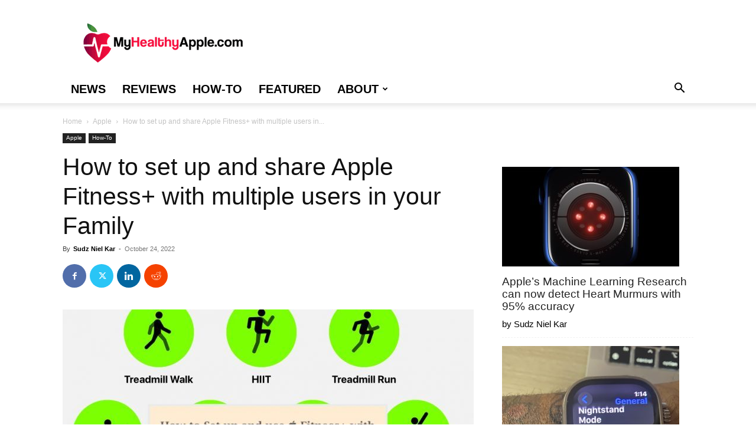

--- FILE ---
content_type: text/html; charset=UTF-8
request_url: https://www.myhealthyapple.com/how-to-set-up-and-share-apple-fitness-with-multiple-users-in-your-family/
body_size: 36975
content:
<!doctype html >
<!--[if IE 8]>    <html class="ie8" lang="en"> <![endif]-->
<!--[if IE 9]>    <html class="ie9" lang="en"> <![endif]-->
<!--[if gt IE 8]><!--> <html lang="en-US"> <!--<![endif]-->
<head>
    <meta name="viewport" content="width=device-width, initial-scale=1.0"><title>How to set up and share Apple Fitness+ with multiple users in your Family - MyHealthyApple</title><link rel="preload" href="https://www.myhealthyapple.com/wp-content/uploads/MyHealthyApple-Logo-December-2020.png" as="image" fetchpriority="high"><link rel="preload" href="https://www.myhealthyapple.com/wp-content/uploads/Setup-and-use-Apple-Fitness-with-multiple-users-696x428.jpg" as="image" imagesrcset="https://www.myhealthyapple.com/wp-content/uploads/Setup-and-use-Apple-Fitness-with-multiple-users-696x428.jpg 696w, https://www.myhealthyapple.com/wp-content/uploads/Setup-and-use-Apple-Fitness-with-multiple-users-300x184.jpg 300w, https://www.myhealthyapple.com/wp-content/uploads/Setup-and-use-Apple-Fitness-with-multiple-users-768x472.jpg 768w, https://www.myhealthyapple.com/wp-content/uploads/Setup-and-use-Apple-Fitness-with-multiple-users-683x420.jpg 683w, https://www.myhealthyapple.com/wp-content/uploads/Setup-and-use-Apple-Fitness-with-multiple-users-356x220.jpg 356w, https://www.myhealthyapple.com/wp-content/uploads/Setup-and-use-Apple-Fitness-with-multiple-users.jpg 961w" imagesizes="(max-width: 696px) 100vw, 696px" fetchpriority="high"><link rel="preload" href="https://www.myhealthyapple.com/wp-content/plugins/td-composer/mobile/images/icons/mobile-theme.woff?10" as="font" crossorigin><link rel="preload" href="https://www.myhealthyapple.com/wp-content/themes/Newspaper/images/icons/newspaper.woff?19" as="font" crossorigin>
    <meta charset="UTF-8" />
    
    <link rel="pingback" href="https://www.myhealthyapple.com/xmlrpc.php" />
    <meta name='robots' content='index, follow, max-image-preview:large, max-snippet:-1, max-video-preview:-1' />
<link rel='preconnect' href='https://bam.nr-data.net' >
<link rel='dns-prefetch' href='//scripts.mediavine.com'>

<link rel='dns-prefetch' href='//keywords.mediavine.com'>
<link rel='dns-prefetch' href='//bam.nr-data.net'>

	<!-- This site is optimized with the Yoast SEO Premium plugin v23.4 (Yoast SEO v23.4) - https://yoast.com/wordpress/plugins/seo/ -->
	<meta name="description" content="Want to share Apple Fitness+ with your family or set up a new family? Learn to set it up and share Fitness+ with your tribe and get active" />
	<link rel="canonical" href="https://www.myhealthyapple.com/how-to-set-up-and-share-apple-fitness-with-multiple-users-in-your-family/" />
	<meta property="og:locale" content="en_US" />
	<meta property="og:type" content="article" />
	<meta property="og:title" content="How to set up and share Apple Fitness+ with multiple users in your Family" />
	<meta property="og:description" content="Want to share Apple Fitness+ with your family or set up a new family? Learn to set it up and share Fitness+ with your tribe and get active" />
	<meta property="og:url" content="https://www.myhealthyapple.com/how-to-set-up-and-share-apple-fitness-with-multiple-users-in-your-family/" />
	<meta property="og:site_name" content="MyHealthyApple" />
	<meta property="article:publisher" content="https://www.facebook.com/myhealthyapplecom-246062685959949h" />
	<meta property="article:published_time" content="2020-12-14T21:12:38+00:00" />
	<meta property="article:modified_time" content="2022-10-24T17:23:58+00:00" />
	<meta property="og:image" content="https://www.myhealthyapple.com/wp-content/uploads/Setup-and-use-Apple-Fitness-with-multiple-users.jpg" />
	<meta property="og:image:width" content="961" />
	<meta property="og:image:height" content="591" />
	<meta property="og:image:type" content="image/jpeg" />
	<meta name="author" content="Sudz Niel Kar" />
	<meta name="twitter:card" content="summary_large_image" />
	<meta name="twitter:creator" content="@_MyHealthyApple" />
	<meta name="twitter:site" content="@_MyHealthyApple" />
	<meta name="twitter:label1" content="Written by" />
	<meta name="twitter:data1" content="Sudz Niel Kar" />
	<meta name="twitter:label2" content="Est. reading time" />
	<meta name="twitter:data2" content="14 minutes" />
	<script type="application/ld+json" class="yoast-schema-graph">{"@context":"https://schema.org","@graph":[{"@type":"Article","@id":"https://www.myhealthyapple.com/how-to-set-up-and-share-apple-fitness-with-multiple-users-in-your-family/#article","isPartOf":{"@id":"https://www.myhealthyapple.com/how-to-set-up-and-share-apple-fitness-with-multiple-users-in-your-family/"},"author":{"name":"Sudz Niel Kar","@id":"https://www.myhealthyapple.com/#/schema/person/51751ca9d59c2e6527a6770bf4672f0c"},"headline":"How to set up and share Apple Fitness+ with multiple users in your Family","datePublished":"2020-12-14T21:12:38+00:00","dateModified":"2022-10-24T17:23:58+00:00","mainEntityOfPage":{"@id":"https://www.myhealthyapple.com/how-to-set-up-and-share-apple-fitness-with-multiple-users-in-your-family/"},"wordCount":2576,"commentCount":19,"publisher":{"@id":"https://www.myhealthyapple.com/#organization"},"image":{"@id":"https://www.myhealthyapple.com/how-to-set-up-and-share-apple-fitness-with-multiple-users-in-your-family/#primaryimage"},"thumbnailUrl":"https://www.myhealthyapple.com/wp-content/uploads/Setup-and-use-Apple-Fitness-with-multiple-users.jpg","articleSection":["Apple","How-To"],"inLanguage":"en-US","potentialAction":[{"@type":"CommentAction","name":"Comment","target":["https://www.myhealthyapple.com/how-to-set-up-and-share-apple-fitness-with-multiple-users-in-your-family/#respond"]}]},{"@type":"WebPage","@id":"https://www.myhealthyapple.com/how-to-set-up-and-share-apple-fitness-with-multiple-users-in-your-family/","url":"https://www.myhealthyapple.com/how-to-set-up-and-share-apple-fitness-with-multiple-users-in-your-family/","name":"How to set up and share Apple Fitness+ with multiple users in your Family - MyHealthyApple","isPartOf":{"@id":"https://www.myhealthyapple.com/#website"},"primaryImageOfPage":{"@id":"https://www.myhealthyapple.com/how-to-set-up-and-share-apple-fitness-with-multiple-users-in-your-family/#primaryimage"},"image":{"@id":"https://www.myhealthyapple.com/how-to-set-up-and-share-apple-fitness-with-multiple-users-in-your-family/#primaryimage"},"thumbnailUrl":"https://www.myhealthyapple.com/wp-content/uploads/Setup-and-use-Apple-Fitness-with-multiple-users.jpg","datePublished":"2020-12-14T21:12:38+00:00","dateModified":"2022-10-24T17:23:58+00:00","description":"Want to share Apple Fitness+ with your family or set up a new family? Learn to set it up and share Fitness+ with your tribe and get active","breadcrumb":{"@id":"https://www.myhealthyapple.com/how-to-set-up-and-share-apple-fitness-with-multiple-users-in-your-family/#breadcrumb"},"inLanguage":"en-US","potentialAction":[{"@type":"ReadAction","target":["https://www.myhealthyapple.com/how-to-set-up-and-share-apple-fitness-with-multiple-users-in-your-family/"]}]},{"@type":"ImageObject","inLanguage":"en-US","@id":"https://www.myhealthyapple.com/how-to-set-up-and-share-apple-fitness-with-multiple-users-in-your-family/#primaryimage","url":"https://www.myhealthyapple.com/wp-content/uploads/Setup-and-use-Apple-Fitness-with-multiple-users.jpg","contentUrl":"https://www.myhealthyapple.com/wp-content/uploads/Setup-and-use-Apple-Fitness-with-multiple-users.jpg","width":961,"height":591,"caption":"Set up and use Apple Fitness+ with multiple users"},{"@type":"BreadcrumbList","@id":"https://www.myhealthyapple.com/how-to-set-up-and-share-apple-fitness-with-multiple-users-in-your-family/#breadcrumb","itemListElement":[{"@type":"ListItem","position":1,"name":"Home","item":"https://www.myhealthyapple.com/"},{"@type":"ListItem","position":2,"name":"How to set up and share Apple Fitness+ with multiple users in your Family"}]},{"@type":"WebSite","@id":"https://www.myhealthyapple.com/#website","url":"https://www.myhealthyapple.com/","name":"MyHealthyApple","description":"Making wearable tech, like smart watches and fitness trackers, easy to understand and use through comprehensive reviews, guides, how-tos, and troubleshooting tips.","publisher":{"@id":"https://www.myhealthyapple.com/#organization"},"potentialAction":[{"@type":"SearchAction","target":{"@type":"EntryPoint","urlTemplate":"https://www.myhealthyapple.com/?s={search_term_string}"},"query-input":{"@type":"PropertyValueSpecification","valueRequired":true,"valueName":"search_term_string"}}],"inLanguage":"en-US"},{"@type":"Organization","@id":"https://www.myhealthyapple.com/#organization","name":"myhealthyapple","url":"https://www.myhealthyapple.com/","logo":{"@type":"ImageObject","inLanguage":"en-US","@id":"https://www.myhealthyapple.com/#/schema/logo/image/","url":"https://www.myhealthyapple.com/wp-content/uploads/MyHealthyApple-Site-Icon-1.png","contentUrl":"https://www.myhealthyapple.com/wp-content/uploads/MyHealthyApple-Site-Icon-1.png","width":900,"height":1200,"caption":"myhealthyapple"},"image":{"@id":"https://www.myhealthyapple.com/#/schema/logo/image/"},"sameAs":["https://www.facebook.com/myhealthyapplecom-246062685959949h","https://x.com/_MyHealthyApple"]},{"@type":"Person","@id":"https://www.myhealthyapple.com/#/schema/person/51751ca9d59c2e6527a6770bf4672f0c","name":"Sudz Niel Kar","image":{"@type":"ImageObject","inLanguage":"en-US","@id":"https://www.myhealthyapple.com/#/schema/person/image/","url":"https://secure.gravatar.com/avatar/4786bb29d063d2c0bd42dd88986003ed?s=96&d=blank&r=g","contentUrl":"https://secure.gravatar.com/avatar/4786bb29d063d2c0bd42dd88986003ed?s=96&d=blank&r=g","caption":"Sudz Niel Kar"},"description":"I am a technologist with years of experience with Apple and wearOS products, have a BS in Computer Science and an MBA specializing in emerging tech, and owned the popular site AppleToolBox. In my day job, I advise Fortune 500 companies with their digital transformation strategies and also consult with numerous digital health startups in an advisory capacity. I'm VERY interested in exploring the digital health and fitness-tech evolution and keeping a close eye on patents, FDA approvals, strategic partnerships, and developments happening in the wearables and digital health sector. When I'm not writing or presenting, I run with my Apple Watch Ultra or Samsung Galaxy Watch and closely monitor my HRV and other recovery metrics.","sameAs":["https://www.linkedin.com/in/sudzkar/"],"url":"https://www.myhealthyapple.com/author/kc72eye1/"}]}</script>
	<!-- / Yoast SEO Premium plugin. -->


<link rel='dns-prefetch' href='//scripts.mediavine.com' />
<link rel="alternate" type="application/rss+xml" title="MyHealthyApple &raquo; Feed" href="https://www.myhealthyapple.com/feed/" />
<link rel="alternate" type="application/rss+xml" title="MyHealthyApple &raquo; Comments Feed" href="https://www.myhealthyapple.com/comments/feed/" />
<link rel="alternate" type="application/rss+xml" title="MyHealthyApple &raquo; How to set up and share Apple Fitness+ with multiple users in your Family Comments Feed" href="https://www.myhealthyapple.com/how-to-set-up-and-share-apple-fitness-with-multiple-users-in-your-family/feed/" />
<link rel='stylesheet' id='wp-block-library-css' href='https://www.myhealthyapple.com/wp-includes/css/dist/block-library/style.min.css?ver=6.4.7' type='text/css' media='all' />
<style id='classic-theme-styles-inline-css' type='text/css'>
/*! This file is auto-generated */
.wp-block-button__link{color:#fff;background-color:#32373c;border-radius:9999px;box-shadow:none;text-decoration:none;padding:calc(.667em + 2px) calc(1.333em + 2px);font-size:1.125em}.wp-block-file__button{background:#32373c;color:#fff;text-decoration:none}
</style>
<link rel='stylesheet' id='toc-screen-css' href='https://www.myhealthyapple.com/wp-content/plugins/table-of-contents-plus/screen.min.css?ver=2411.1' type='text/css' media='all' />
<link rel='stylesheet' id='td-plugin-multi-purpose-css' href='https://www.myhealthyapple.com/wp-content/plugins/td-composer/td-multi-purpose/style.css?ver=def8edc4e13d95bdf49953a9dce2f608' type='text/css' media='all' />
<link rel='stylesheet' id='td-theme-css' href='https://www.myhealthyapple.com/wp-content/themes/Newspaper/style.css?ver=12.6.8' type='text/css' media='all' />
<style id='td-theme-inline-css' type='text/css'>@media (max-width:767px){.td-header-desktop-wrap{display:none}}@media (min-width:767px){.td-header-mobile-wrap{display:none}}</style>
<link rel='stylesheet' id='td-legacy-framework-front-style-css' href='https://www.myhealthyapple.com/wp-content/plugins/td-composer/legacy/Newspaper/assets/css/td_legacy_main.css?ver=def8edc4e13d95bdf49953a9dce2f608' type='text/css' media='all' />
<link rel='stylesheet' id='td-standard-pack-framework-front-style-css' href='https://www.myhealthyapple.com/wp-content/plugins/td-standard-pack/Newspaper/assets/css/td_standard_pack_main.css?ver=1b3d5bf2c64738aa07b4643e31257da9' type='text/css' media='all' />
<link rel='stylesheet' id='tdb_style_cloud_templates_front-css' href='https://www.myhealthyapple.com/wp-content/plugins/td-cloud-library/assets/css/tdb_main.css?ver=b33652f2535d2f3812f59e306e26300d' type='text/css' media='all' />
<script type="text/javascript" async="async" fetchpriority="high" data-noptimize="1" data-cfasync="false" src="https://scripts.mediavine.com/tags/my-healthy-apple.js?ver=6.4.7" id="mv-script-wrapper-js"></script>
<script type="text/javascript" src="https://www.myhealthyapple.com/wp-includes/js/jquery/jquery.min.js?ver=3.7.1" id="jquery-core-js" defer></script>
<link rel="https://api.w.org/" href="https://www.myhealthyapple.com/wp-json/" /><link rel="alternate" type="application/json" href="https://www.myhealthyapple.com/wp-json/wp/v2/posts/2005202" /><style type="text/css">.aawp .aawp-tb__row--highlight{background-color:#256aaf;}.aawp .aawp-tb__row--highlight{color:#256aaf;}.aawp .aawp-tb__row--highlight a{color:#256aaf;}</style><!-- Global site tag (gtag.js) - Google Analytics -->
<script async src="https://www.googletagmanager.com/gtag/js?id=UA-114319993-1" type="pmdelayedscript" data-cfasync="false" data-no-optimize="1" data-no-defer="1" data-no-minify="1"></script>
<script type="pmdelayedscript" data-cfasync="false" data-no-optimize="1" data-no-defer="1" data-no-minify="1">
window.dataLayer = window.dataLayer || [];
function gtag(){dataLayer.push(arguments);}
gtag('js', new Date());

gtag('config', 'UA-114319993-1');
</script>
<meta name="google-site-verification" content="VpOj5jeWUYgDJoIsbxB5WlWb_8vojx8Q58PJnEsFNCQ" />    <script>
        window.tdb_global_vars = {"wpRestUrl":"https:\/\/www.myhealthyapple.com\/wp-json\/","permalinkStructure":"\/%postname%\/"};
        window.tdb_p_autoload_vars = {"isAjax":false,"isAdminBarShowing":false,"autoloadStatus":"off","origPostEditUrl":null};
    </script>
    
    <style id="tdb-global-colors">:root{--accent-color:#fff}</style>

    
	
<!-- JS generated by theme -->

<script type="text/javascript" id="td-generated-header-js">
    
    

	    var tdBlocksArray = []; //here we store all the items for the current page

	    // td_block class - each ajax block uses a object of this class for requests
	    function tdBlock() {
		    this.id = '';
		    this.block_type = 1; //block type id (1-234 etc)
		    this.atts = '';
		    this.td_column_number = '';
		    this.td_current_page = 1; //
		    this.post_count = 0; //from wp
		    this.found_posts = 0; //from wp
		    this.max_num_pages = 0; //from wp
		    this.td_filter_value = ''; //current live filter value
		    this.is_ajax_running = false;
		    this.td_user_action = ''; // load more or infinite loader (used by the animation)
		    this.header_color = '';
		    this.ajax_pagination_infinite_stop = ''; //show load more at page x
	    }

        // td_js_generator - mini detector
        ( function () {
            var htmlTag = document.getElementsByTagName("html")[0];

	        if ( navigator.userAgent.indexOf("MSIE 10.0") > -1 ) {
                htmlTag.className += ' ie10';
            }

            if ( !!navigator.userAgent.match(/Trident.*rv\:11\./) ) {
                htmlTag.className += ' ie11';
            }

	        if ( navigator.userAgent.indexOf("Edge") > -1 ) {
                htmlTag.className += ' ieEdge';
            }

            if ( /(iPad|iPhone|iPod)/g.test(navigator.userAgent) ) {
                htmlTag.className += ' td-md-is-ios';
            }

            var user_agent = navigator.userAgent.toLowerCase();
            if ( user_agent.indexOf("android") > -1 ) {
                htmlTag.className += ' td-md-is-android';
            }

            if ( -1 !== navigator.userAgent.indexOf('Mac OS X')  ) {
                htmlTag.className += ' td-md-is-os-x';
            }

            if ( /chrom(e|ium)/.test(navigator.userAgent.toLowerCase()) ) {
               htmlTag.className += ' td-md-is-chrome';
            }

            if ( -1 !== navigator.userAgent.indexOf('Firefox') ) {
                htmlTag.className += ' td-md-is-firefox';
            }

            if ( -1 !== navigator.userAgent.indexOf('Safari') && -1 === navigator.userAgent.indexOf('Chrome') ) {
                htmlTag.className += ' td-md-is-safari';
            }

            if( -1 !== navigator.userAgent.indexOf('IEMobile') ){
                htmlTag.className += ' td-md-is-iemobile';
            }

        })();

        var tdLocalCache = {};

        ( function () {
            "use strict";

            tdLocalCache = {
                data: {},
                remove: function (resource_id) {
                    delete tdLocalCache.data[resource_id];
                },
                exist: function (resource_id) {
                    return tdLocalCache.data.hasOwnProperty(resource_id) && tdLocalCache.data[resource_id] !== null;
                },
                get: function (resource_id) {
                    return tdLocalCache.data[resource_id];
                },
                set: function (resource_id, cachedData) {
                    tdLocalCache.remove(resource_id);
                    tdLocalCache.data[resource_id] = cachedData;
                }
            };
        })();

    
    
var td_viewport_interval_list=[{"limitBottom":767,"sidebarWidth":228},{"limitBottom":1018,"sidebarWidth":300},{"limitBottom":1140,"sidebarWidth":324}];
var tdc_is_installed="yes";
var td_ajax_url="https:\/\/www.myhealthyapple.com\/wp-admin\/admin-ajax.php?td_theme_name=Newspaper&v=12.6.8";
var td_get_template_directory_uri="https:\/\/www.myhealthyapple.com\/wp-content\/plugins\/td-composer\/legacy\/common";
var tds_snap_menu="snap";
var tds_logo_on_sticky="show_header_logo";
var tds_header_style="";
var td_please_wait="Please wait...";
var td_email_user_pass_incorrect="User or password incorrect!";
var td_email_user_incorrect="Email or username incorrect!";
var td_email_incorrect="Email incorrect!";
var td_user_incorrect="Username incorrect!";
var td_email_user_empty="Email or username empty!";
var td_pass_empty="Pass empty!";
var td_pass_pattern_incorrect="Invalid Pass Pattern!";
var td_retype_pass_incorrect="Retyped Pass incorrect!";
var tds_more_articles_on_post_enable="";
var tds_more_articles_on_post_time_to_wait="";
var tds_more_articles_on_post_pages_distance_from_top=0;
var tds_captcha="";
var tds_theme_color_site_wide="#4db2ec";
var tds_smart_sidebar="";
var tdThemeName="Newspaper";
var tdThemeNameWl="Newspaper";
var td_magnific_popup_translation_tPrev="Previous (Left arrow key)";
var td_magnific_popup_translation_tNext="Next (Right arrow key)";
var td_magnific_popup_translation_tCounter="%curr% of %total%";
var td_magnific_popup_translation_ajax_tError="The content from %url% could not be loaded.";
var td_magnific_popup_translation_image_tError="The image #%curr% could not be loaded.";
var tdBlockNonce="72e6fde59b";
var tdMobileMenu="enabled";
var tdMobileSearch="enabled";
var tdDateNamesI18n={"month_names":["January","February","March","April","May","June","July","August","September","October","November","December"],"month_names_short":["Jan","Feb","Mar","Apr","May","Jun","Jul","Aug","Sep","Oct","Nov","Dec"],"day_names":["Sunday","Monday","Tuesday","Wednesday","Thursday","Friday","Saturday"],"day_names_short":["Sun","Mon","Tue","Wed","Thu","Fri","Sat"]};
var tdb_modal_confirm="Save";
var tdb_modal_cancel="Cancel";
var tdb_modal_confirm_alt="Yes";
var tdb_modal_cancel_alt="No";
var td_deploy_mode="deploy";
var td_ad_background_click_link="";
var td_ad_background_click_target="";
</script>


<!-- Header style compiled by theme -->

<style>ul.sf-menu>.menu-item>a{font-size:20px}.sf-menu ul .menu-item a{font-size:18px}body,p{font-size:19px}:root{--td_mobile_menu_color:#ffffff;--td_mobile_icons_color:#000000}ul.sf-menu>.td-menu-item>a,.td-theme-wrap .td-header-menu-social{font-size:20px}.sf-menu ul .td-menu-item a{font-size:18px}.block-title>span,.block-title>a,.widgettitle,body .td-trending-now-title,.wpb_tabs li a,.vc_tta-container .vc_tta-color-grey.vc_tta-tabs-position-top.vc_tta-style-classic .vc_tta-tabs-container .vc_tta-tab>a,.td-theme-wrap .td-related-title a,.woocommerce div.product .woocommerce-tabs ul.tabs li a,.woocommerce .product .products h2:not(.woocommerce-loop-product__title),.td-theme-wrap .td-block-title{font-size:14px}.td-post-content p,.td-post-content{font-size:19px}.post blockquote p,.page blockquote p,.td-post-text-content blockquote p{font-size:18px;font-style:italic}.post .td_quote_box p,.page .td_quote_box p{font-size:18px;font-style:italic}.post .td_pull_quote p,.page .td_pull_quote p,.post .wp-block-pullquote blockquote p,.page .wp-block-pullquote blockquote p{font-size:18px;font-style:italic}.td-post-content li{font-size:17px}.td-post-content h2{font-size:24px}.td-post-content h3{font-size:22px}.td-post-content h4{font-size:20px}.td-post-content h5{font-size:12px}.td-post-content h6{font-size:10px}.footer-text-wrap{font-size:16px}.td-sub-footer-copy{font-size:14px}.td-sub-footer-menu ul li a{font-size:14px}ul.sf-menu>.menu-item>a{font-size:20px}.sf-menu ul .menu-item a{font-size:18px}body,p{font-size:19px}:root{--td_mobile_menu_color:#ffffff;--td_mobile_icons_color:#000000}ul.sf-menu>.td-menu-item>a,.td-theme-wrap .td-header-menu-social{font-size:20px}.sf-menu ul .td-menu-item a{font-size:18px}.block-title>span,.block-title>a,.widgettitle,body .td-trending-now-title,.wpb_tabs li a,.vc_tta-container .vc_tta-color-grey.vc_tta-tabs-position-top.vc_tta-style-classic .vc_tta-tabs-container .vc_tta-tab>a,.td-theme-wrap .td-related-title a,.woocommerce div.product .woocommerce-tabs ul.tabs li a,.woocommerce .product .products h2:not(.woocommerce-loop-product__title),.td-theme-wrap .td-block-title{font-size:14px}.td-post-content p,.td-post-content{font-size:19px}.post blockquote p,.page blockquote p,.td-post-text-content blockquote p{font-size:18px;font-style:italic}.post .td_quote_box p,.page .td_quote_box p{font-size:18px;font-style:italic}.post .td_pull_quote p,.page .td_pull_quote p,.post .wp-block-pullquote blockquote p,.page .wp-block-pullquote blockquote p{font-size:18px;font-style:italic}.td-post-content li{font-size:17px}.td-post-content h2{font-size:24px}.td-post-content h3{font-size:22px}.td-post-content h4{font-size:20px}.td-post-content h5{font-size:12px}.td-post-content h6{font-size:10px}.footer-text-wrap{font-size:16px}.td-sub-footer-copy{font-size:14px}.td-sub-footer-menu ul li a{font-size:14px}</style>




<script type="application/ld+json">
    {
        "@context": "https://schema.org",
        "@type": "BreadcrumbList",
        "itemListElement": [
            {
                "@type": "ListItem",
                "position": 1,
                "item": {
                    "@type": "WebSite",
                    "@id": "https://www.myhealthyapple.com/",
                    "name": "Home"
                }
            },
            {
                "@type": "ListItem",
                "position": 2,
                    "item": {
                    "@type": "WebPage",
                    "@id": "https://www.myhealthyapple.com/category/apple/",
                    "name": "Apple"
                }
            }
            ,{
                "@type": "ListItem",
                "position": 3,
                    "item": {
                    "@type": "WebPage",
                    "@id": "https://www.myhealthyapple.com/how-to-set-up-and-share-apple-fitness-with-multiple-users-in-your-family/",
                    "name": "How to set up and share Apple Fitness+ with multiple users in..."                                
                }
            }    
        ]
    }
</script>
<link rel="icon" href="https://www.myhealthyapple.com/wp-content/uploads/cropped-MyHealthyApple-Site-Icon-150x150.png" sizes="32x32" />
<link rel="icon" href="https://www.myhealthyapple.com/wp-content/uploads/cropped-MyHealthyApple-Site-Icon-300x300.png" sizes="192x192" />
<link rel="apple-touch-icon" href="https://www.myhealthyapple.com/wp-content/uploads/cropped-MyHealthyApple-Site-Icon-300x300.png" />
<meta name="msapplication-TileImage" content="https://www.myhealthyapple.com/wp-content/uploads/cropped-MyHealthyApple-Site-Icon-300x300.png" />
		<style type="text/css" id="wp-custom-css">
			/*mediavine sidebar fix*/
@media only screen and (min-width: 768px) and (max-width:1018px) {
  .td-pb-span8.td-main-content {
		max-width: calc(100% - 328px)!important;
	}
	.td-main-sidebar {
		min-width: 328px!important;
	}
}

@media only screen and (max-width: 359px) {
.td-container{
    padding-left:10px!important;
    padding-right:10px!important;
}
}
/*end mediavine sidebar fix*/		</style>
		
<!-- Button style compiled by theme -->

<style></style>

	<style id="tdw-css-placeholder"></style><noscript><style>.perfmatters-lazy[data-src]{display:none !important;}</style></noscript><style>.perfmatters-lazy.pmloaded,.perfmatters-lazy.pmloaded>img,.perfmatters-lazy>img.pmloaded,.perfmatters-lazy[data-ll-status=entered]{animation:500ms pmFadeIn}@keyframes pmFadeIn{0%{opacity:0}100%{opacity:1}}</style></head>

<body class="post-template-default single single-post postid-2005202 single-format-standard aawp-custom td-standard-pack how-to-set-up-and-share-apple-fitness-with-multiple-users-in-your-family global-block-template-1 td-full-layout" itemscope="itemscope" itemtype="https://schema.org/WebPage">


    <div class="td-menu-background" style="visibility:hidden"></div>
<div id="td-mobile-nav" style="visibility:hidden">
    <div class="td-mobile-container">
        <!-- mobile menu top section -->
        <div class="td-menu-socials-wrap">
            <!-- socials -->
            <div class="td-menu-socials">
                            </div>
            <!-- close button -->
            <div class="td-mobile-close">
                <span><i class="td-icon-close-mobile"></i></span>
            </div>
        </div>

        <!-- login section -->
        
        <!-- menu section -->
        <div class="td-mobile-content">
            <div class="menu-top-menu-container"><ul id="menu-top-menu" class="td-mobile-main-menu"><li id="menu-item-2007238" class="menu-item menu-item-type-taxonomy menu-item-object-category menu-item-first menu-item-2007238"><a href="https://www.myhealthyapple.com/category/news/">News</a></li>
<li id="menu-item-2007239" class="menu-item menu-item-type-taxonomy menu-item-object-category menu-item-2007239"><a href="https://www.myhealthyapple.com/category/reviews/">Reviews</a></li>
<li id="menu-item-2007240" class="menu-item menu-item-type-taxonomy menu-item-object-category current-post-ancestor current-menu-parent current-post-parent menu-item-2007240"><a href="https://www.myhealthyapple.com/category/how-to/">How-To</a></li>
<li id="menu-item-2007241" class="menu-item menu-item-type-taxonomy menu-item-object-category menu-item-2007241"><a href="https://www.myhealthyapple.com/category/featured/">Featured</a></li>
<li id="menu-item-2007187" class="menu-item menu-item-type-post_type menu-item-object-page menu-item-has-children menu-item-2007187"><a href="https://www.myhealthyapple.com/about-us/">About<i class="td-icon-menu-right td-element-after"></i></a>
<ul class="sub-menu">
	<li id="menu-item-2007246" class="menu-item menu-item-type-post_type menu-item-object-page menu-item-2007246"><a href="https://www.myhealthyapple.com/about-us/">About us</a></li>
	<li id="menu-item-474" class="menu-item menu-item-type-post_type menu-item-object-page menu-item-privacy-policy menu-item-474"><a href="https://www.myhealthyapple.com/about-us/privacy/">Privacy Policy</a></li>
</ul>
</li>
</ul></div>        </div>
    </div>

    <!-- register/login section -->
    </div><div class="td-search-background" style="visibility:hidden"></div>
<div class="td-search-wrap-mob" style="visibility:hidden">
	<div class="td-drop-down-search">
		<form method="get" class="td-search-form" action="https://www.myhealthyapple.com/">
			<!-- close button -->
			<div class="td-search-close">
				<span><i class="td-icon-close-mobile"></i></span>
			</div>
			<div role="search" class="td-search-input">
				<span>Search</span>
				<input id="td-header-search-mob" type="text" value="" name="s" autocomplete="off" />
			</div>
		</form>
		<div id="td-aj-search-mob" class="td-ajax-search-flex"></div>
	</div>
</div>

    <div id="td-outer-wrap" class="td-theme-wrap">
    
        
            <div class="tdc-header-wrap ">

            <!--
Header style 1
-->


<div class="td-header-wrap td-header-style-1 ">
    
    <div class="td-header-top-menu-full td-container-wrap ">
        <div class="td-container td-header-row td-header-top-menu">
            <!-- LOGIN MODAL -->

                <div id="login-form" class="white-popup-block mfp-hide mfp-with-anim td-login-modal-wrap">
                    <div class="td-login-wrap">
                        <a href="#" aria-label="Back" class="td-back-button"><i class="td-icon-modal-back"></i></a>
                        <div id="td-login-div" class="td-login-form-div td-display-block">
                            <div class="td-login-panel-title">Sign in</div>
                            <div class="td-login-panel-descr">Welcome! Log into your account</div>
                            <div class="td_display_err"></div>
                            <form id="loginForm" action="#" method="post">
                                <div class="td-login-inputs"><input class="td-login-input" autocomplete="username" type="text" name="login_email" id="login_email" value="" required><label for="login_email">your username</label></div>
                                <div class="td-login-inputs"><input class="td-login-input" autocomplete="current-password" type="password" name="login_pass" id="login_pass" value="" required><label for="login_pass">your password</label></div>
                                <input type="button"  name="login_button" id="login_button" class="wpb_button btn td-login-button" value="Login">
                                
                            </form>

                            

                            <div class="td-login-info-text"><a href="#" id="forgot-pass-link">Forgot your password? Get help</a></div>
                            
                            
                            
                            <div class="td-login-info-text"><a class="privacy-policy-link" href="https://www.myhealthyapple.com/about-us/privacy/">Privacy Policy</a></div>
                        </div>

                        

                         <div id="td-forgot-pass-div" class="td-login-form-div td-display-none">
                            <div class="td-login-panel-title">Password recovery</div>
                            <div class="td-login-panel-descr">Recover your password</div>
                            <div class="td_display_err"></div>
                            <form id="forgotpassForm" action="#" method="post">
                                <div class="td-login-inputs"><input class="td-login-input" type="text" name="forgot_email" id="forgot_email" value="" required><label for="forgot_email">your email</label></div>
                                <input type="button" name="forgot_button" id="forgot_button" class="wpb_button btn td-login-button" value="Send My Password">
                            </form>
                            <div class="td-login-info-text">A password will be e-mailed to you.</div>
                        </div>
                        
                        
                    </div>
                </div>
                        </div>
    </div>

    <div class="td-banner-wrap-full td-logo-wrap-full td-container-wrap ">
        <div class="td-container td-header-row td-header-header">
            <div class="td-header-sp-logo">
                        <a class="td-main-logo" href="https://www.myhealthyapple.com/">
            <img data-perfmatters-preload class="td-retina-data" data-retina="https://www.myhealthyapple.com/wp-content/uploads/MyHealthyApple-Retina-Logo-UPdated-December-2020.png" src="https://www.myhealthyapple.com/wp-content/uploads/MyHealthyApple-Logo-December-2020.png" alt width="272" height="90" fetchpriority="high">
            <span class="td-visual-hidden">MyHealthyApple</span>
        </a>
                </div>
                    </div>
    </div>

    <div class="td-header-menu-wrap-full td-container-wrap ">
        
        <div class="td-header-menu-wrap td-header-gradient ">
            <div class="td-container td-header-row td-header-main-menu">
                <div id="td-header-menu" role="navigation">
        <div id="td-top-mobile-toggle"><a href="#" role="button" aria-label="Menu"><i class="td-icon-font td-icon-mobile"></i></a></div>
        <div class="td-main-menu-logo td-logo-in-header">
                <a class="td-main-logo" href="https://www.myhealthyapple.com/">
            <img data-perfmatters-preload class="td-retina-data" data-retina="https://www.myhealthyapple.com/wp-content/uploads/MyHealthyApple-Retina-Logo-UPdated-December-2020.png" src="https://www.myhealthyapple.com/wp-content/uploads/MyHealthyApple-Logo-December-2020.png" alt width="272" height="90" fetchpriority="high">
        </a>
        </div>
    <div class="menu-top-menu-container"><ul id="menu-top-menu-1" class="sf-menu"><li class="menu-item menu-item-type-taxonomy menu-item-object-category menu-item-first td-menu-item td-normal-menu menu-item-2007238"><a href="https://www.myhealthyapple.com/category/news/">News</a></li>
<li class="menu-item menu-item-type-taxonomy menu-item-object-category td-menu-item td-normal-menu menu-item-2007239"><a href="https://www.myhealthyapple.com/category/reviews/">Reviews</a></li>
<li class="menu-item menu-item-type-taxonomy menu-item-object-category current-post-ancestor current-menu-parent current-post-parent td-menu-item td-normal-menu menu-item-2007240"><a href="https://www.myhealthyapple.com/category/how-to/">How-To</a></li>
<li class="menu-item menu-item-type-taxonomy menu-item-object-category td-menu-item td-normal-menu menu-item-2007241"><a href="https://www.myhealthyapple.com/category/featured/">Featured</a></li>
<li class="menu-item menu-item-type-post_type menu-item-object-page menu-item-has-children td-menu-item td-normal-menu menu-item-2007187"><a href="https://www.myhealthyapple.com/about-us/">About</a>
<ul class="sub-menu">
	<li class="menu-item menu-item-type-post_type menu-item-object-page td-menu-item td-normal-menu menu-item-2007246"><a href="https://www.myhealthyapple.com/about-us/">About us</a></li>
	<li class="menu-item menu-item-type-post_type menu-item-object-page menu-item-privacy-policy td-menu-item td-normal-menu menu-item-474"><a href="https://www.myhealthyapple.com/about-us/privacy/">Privacy Policy</a></li>
</ul>
</li>
</ul></div></div>


    <div class="header-search-wrap">
        <div class="td-search-btns-wrap">
            <a id="td-header-search-button" href="#" role="button" aria-label="Search" class="dropdown-toggle " data-toggle="dropdown"><i class="td-icon-search"></i></a>
                            <a id="td-header-search-button-mob" href="#" role="button" aria-label="Search" class="dropdown-toggle " data-toggle="dropdown"><i class="td-icon-search"></i></a>
                    </div>

        <div class="td-drop-down-search" aria-labelledby="td-header-search-button">
            <form method="get" class="td-search-form" action="https://www.myhealthyapple.com/">
                <div role="search" class="td-head-form-search-wrap">
                    <input id="td-header-search" type="text" value="" name="s" autocomplete="off" /><input class="wpb_button wpb_btn-inverse btn" type="submit" id="td-header-search-top" value="Search" />
                </div>
            </form>
            <div id="td-aj-search"></div>
        </div>
    </div>

            </div>
        </div>
    </div>

</div>
            </div>

            
    <div class="td-main-content-wrap td-container-wrap">

        <div class="td-container td-post-template-default ">
            <div class="td-crumb-container"><div class="entry-crumbs"><span><a title="" class="entry-crumb" href="https://www.myhealthyapple.com/">Home</a></span> <i class="td-icon-right td-bread-sep"></i> <span><a title="View all posts in Apple" class="entry-crumb" href="https://www.myhealthyapple.com/category/apple/">Apple</a></span> <i class="td-icon-right td-bread-sep td-bred-no-url-last"></i> <span class="td-bred-no-url-last">How to set up and share Apple Fitness+ with multiple users in...</span></div></div>

            <div class="td-pb-row">
                                        <div class="td-pb-span8 td-main-content" role="main">
                            <div class="td-ss-main-content">
                                
    <article id="post-2005202" class="post-2005202 post type-post status-publish format-standard has-post-thumbnail category-apple category-how-to mv-content-wrapper" itemscope itemtype="https://schema.org/Article">
        <div class="td-post-header">

            <!-- category --><ul class="td-category"><li class="entry-category"><a  href="https://www.myhealthyapple.com/category/apple/">Apple</a></li><li class="entry-category"><a  href="https://www.myhealthyapple.com/category/how-to/">How-To</a></li></ul>
            <header class="td-post-title">
                <h1 class="entry-title">How to set up and share Apple Fitness+ with multiple users in your Family</h1>
                

                <div class="td-module-meta-info">
                    <!-- author --><div class="td-post-author-name"><div class="td-author-by">By</div> <a href="https://www.myhealthyapple.com/author/kc72eye1/">Sudz Niel Kar</a><div class="td-author-line"> - </div> </div>                    <!-- date --><span class="td-post-date"><time class="entry-date updated td-module-date" datetime="2020-12-14T13:12:38-08:00" >October 24, 2022</time></span>                    <!-- comments -->                    <!-- views -->                </div>

            </header>

        </div>

        <div class="td-post-sharing-top"><div id="td_social_sharing_article_top" class="td-post-sharing td-ps-bg td-ps-notext td-ps-rounded td-post-sharing-style3 ">
		<style>.td-post-sharing-classic{position:relative;height:20px}.td-post-sharing{margin-left:-3px;margin-right:-3px;font-family:var(--td_default_google_font_1,'Open Sans','Open Sans Regular',sans-serif);z-index:2;white-space:nowrap;opacity:0}.td-post-sharing.td-social-show-all{white-space:normal}.td-js-loaded .td-post-sharing{-webkit-transition:opacity 0.3s;transition:opacity 0.3s;opacity:1}.td-post-sharing-classic+.td-post-sharing{margin-top:15px}@media (max-width:767px){.td-post-sharing-classic+.td-post-sharing{margin-top:8px}}.td-post-sharing-top{margin-bottom:30px}@media (max-width:767px){.td-post-sharing-top{margin-bottom:20px}}.td-post-sharing-bottom{border-style:solid;border-color:#ededed;border-width:1px 0;padding:21px 0;margin-bottom:42px}.td-post-sharing-bottom .td-post-sharing{margin-bottom:-7px}.td-post-sharing-visible,.td-social-sharing-hidden{display:inline-block}.td-social-sharing-hidden ul{display:none}.td-social-show-all .td-pulldown-filter-list{display:inline-block}.td-social-network,.td-social-handler{position:relative;display:inline-block;margin:0 3px 7px;height:40px;min-width:40px;font-size:11px;text-align:center;vertical-align:middle}.td-ps-notext .td-social-network .td-social-but-icon,.td-ps-notext .td-social-handler .td-social-but-icon{border-top-right-radius:2px;border-bottom-right-radius:2px}.td-social-network{color:#000;overflow:hidden}.td-social-network .td-social-but-icon{border-top-left-radius:2px;border-bottom-left-radius:2px}.td-social-network .td-social-but-text{border-top-right-radius:2px;border-bottom-right-radius:2px}.td-social-network:hover{opacity:0.8!important}.td-social-handler{color:#444;border:1px solid #e9e9e9;border-radius:2px}.td-social-handler .td-social-but-text{font-weight:700}.td-social-handler .td-social-but-text:before{background-color:#000;opacity:0.08}.td-social-share-text{margin-right:18px}.td-social-share-text:before,.td-social-share-text:after{content:'';position:absolute;top:50%;-webkit-transform:translateY(-50%);transform:translateY(-50%);left:100%;width:0;height:0;border-style:solid}.td-social-share-text:before{border-width:9px 0 9px 11px;border-color:transparent transparent transparent #e9e9e9}.td-social-share-text:after{border-width:8px 0 8px 10px;border-color:transparent transparent transparent #fff}.td-social-but-text,.td-social-but-icon{display:inline-block;position:relative}.td-social-but-icon{padding-left:13px;padding-right:13px;line-height:40px;z-index:1}.td-social-but-icon i{position:relative;top:-1px;vertical-align:middle}.td-social-but-text{margin-left:-6px;padding-left:12px;padding-right:17px;line-height:40px}.td-social-but-text:before{content:'';position:absolute;top:12px;left:0;width:1px;height:16px;background-color:#fff;opacity:0.2;z-index:1}.td-social-handler i,.td-social-facebook i,.td-social-reddit i,.td-social-linkedin i,.td-social-tumblr i,.td-social-stumbleupon i,.td-social-vk i,.td-social-viber i,.td-social-flipboard i,.td-social-koo i{font-size:14px}.td-social-telegram i{font-size:16px}.td-social-mail i,.td-social-line i,.td-social-print i{font-size:15px}.td-social-handler .td-icon-share{top:-1px;left:-1px}.td-social-twitter .td-icon-twitter{font-size:14px}.td-social-pinterest .td-icon-pinterest{font-size:13px}.td-social-whatsapp .td-icon-whatsapp,.td-social-kakao .td-icon-kakao{font-size:18px}.td-social-kakao .td-icon-kakao:before{color:#3C1B1D}.td-social-reddit .td-social-but-icon{padding-right:12px}.td-social-reddit .td-icon-reddit{left:-1px}.td-social-telegram .td-social-but-icon{padding-right:12px}.td-social-telegram .td-icon-telegram{left:-1px}.td-social-stumbleupon .td-social-but-icon{padding-right:11px}.td-social-stumbleupon .td-icon-stumbleupon{left:-2px}.td-social-digg .td-social-but-icon{padding-right:11px}.td-social-digg .td-icon-digg{left:-2px;font-size:17px}.td-social-vk .td-social-but-icon{padding-right:11px}.td-social-vk .td-icon-vk{left:-2px}.td-social-naver .td-icon-naver{left:-1px;font-size:16px}.td-social-gettr .td-icon-gettr{font-size:25px}.td-ps-notext .td-social-gettr .td-icon-gettr{left:-5px}.td-social-copy_url{position:relative}.td-social-copy_url-check{position:absolute;top:50%;left:50%;transform:translate(-50%,-50%);color:#fff;opacity:0;pointer-events:none;transition:opacity .2s ease-in-out;z-index:11}.td-social-copy_url .td-icon-copy_url{left:-1px;font-size:17px}.td-social-copy_url-disabled{pointer-events:none}.td-social-copy_url-disabled .td-icon-copy_url{opacity:0}.td-social-copy_url-copied .td-social-copy_url-check{opacity:1}@keyframes social_copy_url_loader{0%{-webkit-transform:rotate(0);transform:rotate(0)}100%{-webkit-transform:rotate(360deg);transform:rotate(360deg)}}.td-social-expand-tabs i{top:-2px;left:-1px;font-size:16px}@media (min-width:767px){.td-social-line,.td-social-viber{display:none}}.td-ps-bg .td-social-network{color:#fff}.td-ps-bg .td-social-facebook .td-social-but-icon,.td-ps-bg .td-social-facebook .td-social-but-text{background-color:#516eab}.td-ps-bg .td-social-twitter .td-social-but-icon,.td-ps-bg .td-social-twitter .td-social-but-text{background-color:#29c5f6}.td-ps-bg .td-social-pinterest .td-social-but-icon,.td-ps-bg .td-social-pinterest .td-social-but-text{background-color:#ca212a}.td-ps-bg .td-social-whatsapp .td-social-but-icon,.td-ps-bg .td-social-whatsapp .td-social-but-text{background-color:#7bbf6a}.td-ps-bg .td-social-reddit .td-social-but-icon,.td-ps-bg .td-social-reddit .td-social-but-text{background-color:#f54200}.td-ps-bg .td-social-mail .td-social-but-icon,.td-ps-bg .td-social-digg .td-social-but-icon,.td-ps-bg .td-social-copy_url .td-social-but-icon,.td-ps-bg .td-social-mail .td-social-but-text,.td-ps-bg .td-social-digg .td-social-but-text,.td-ps-bg .td-social-copy_url .td-social-but-text{background-color:#000}.td-ps-bg .td-social-print .td-social-but-icon,.td-ps-bg .td-social-print .td-social-but-text{background-color:#333}.td-ps-bg .td-social-linkedin .td-social-but-icon,.td-ps-bg .td-social-linkedin .td-social-but-text{background-color:#0266a0}.td-ps-bg .td-social-tumblr .td-social-but-icon,.td-ps-bg .td-social-tumblr .td-social-but-text{background-color:#3e5a70}.td-ps-bg .td-social-telegram .td-social-but-icon,.td-ps-bg .td-social-telegram .td-social-but-text{background-color:#179cde}.td-ps-bg .td-social-stumbleupon .td-social-but-icon,.td-ps-bg .td-social-stumbleupon .td-social-but-text{background-color:#ee4813}.td-ps-bg .td-social-vk .td-social-but-icon,.td-ps-bg .td-social-vk .td-social-but-text{background-color:#4c75a3}.td-ps-bg .td-social-line .td-social-but-icon,.td-ps-bg .td-social-line .td-social-but-text{background-color:#00b900}.td-ps-bg .td-social-viber .td-social-but-icon,.td-ps-bg .td-social-viber .td-social-but-text{background-color:#5d54a4}.td-ps-bg .td-social-naver .td-social-but-icon,.td-ps-bg .td-social-naver .td-social-but-text{background-color:#3ec729}.td-ps-bg .td-social-flipboard .td-social-but-icon,.td-ps-bg .td-social-flipboard .td-social-but-text{background-color:#f42827}.td-ps-bg .td-social-kakao .td-social-but-icon,.td-ps-bg .td-social-kakao .td-social-but-text{background-color:#f9e000}.td-ps-bg .td-social-gettr .td-social-but-icon,.td-ps-bg .td-social-gettr .td-social-but-text{background-color:#fc223b}.td-ps-bg .td-social-koo .td-social-but-icon,.td-ps-bg .td-social-koo .td-social-but-text{background-color:#facd00}.td-ps-dark-bg .td-social-network{color:#fff}.td-ps-dark-bg .td-social-network .td-social-but-icon,.td-ps-dark-bg .td-social-network .td-social-but-text{background-color:#000}.td-ps-border .td-social-network .td-social-but-icon,.td-ps-border .td-social-network .td-social-but-text{line-height:38px;border-width:1px;border-style:solid}.td-ps-border .td-social-network .td-social-but-text{border-left-width:0}.td-ps-border .td-social-network .td-social-but-text:before{background-color:#000;opacity:0.08}.td-ps-border.td-ps-padding .td-social-network .td-social-but-icon{border-right-width:0}.td-ps-border.td-ps-padding .td-social-network.td-social-expand-tabs .td-social-but-icon{border-right-width:1px}.td-ps-border-grey .td-social-but-icon,.td-ps-border-grey .td-social-but-text{border-color:#e9e9e9}.td-ps-border-colored .td-social-facebook .td-social-but-icon,.td-ps-border-colored .td-social-facebook .td-social-but-text{border-color:#516eab}.td-ps-border-colored .td-social-twitter .td-social-but-icon,div.td-ps-border-colored .td-social-twitter .td-social-but-text{border-color:#29c5f6;color:#29c5f6}.td-ps-border-colored .td-social-pinterest .td-social-but-icon,.td-ps-border-colored .td-social-pinterest .td-social-but-text{border-color:#ca212a}.td-ps-border-colored .td-social-whatsapp .td-social-but-icon,.td-ps-border-colored .td-social-whatsapp .td-social-but-text{border-color:#7bbf6a}.td-ps-border-colored .td-social-reddit .td-social-but-icon,.td-ps-border-colored .td-social-reddit .td-social-but-text{border-color:#f54200}.td-ps-border-colored .td-social-mail .td-social-but-icon,.td-ps-border-colored .td-social-digg .td-social-but-icon,.td-ps-border-colored .td-social-copy_url .td-social-but-icon,.td-ps-border-colored .td-social-mail .td-social-but-text,.td-ps-border-colored .td-social-digg .td-social-but-text,.td-ps-border-colored .td-social-copy_url .td-social-but-text{border-color:#000}.td-ps-border-colored .td-social-print .td-social-but-icon,.td-ps-border-colored .td-social-print .td-social-but-text{border-color:#333}.td-ps-border-colored .td-social-linkedin .td-social-but-icon,.td-ps-border-colored .td-social-linkedin .td-social-but-text{border-color:#0266a0}.td-ps-border-colored .td-social-tumblr .td-social-but-icon,.td-ps-border-colored .td-social-tumblr .td-social-but-text{border-color:#3e5a70}.td-ps-border-colored .td-social-telegram .td-social-but-icon,.td-ps-border-colored .td-social-telegram .td-social-but-text{border-color:#179cde}.td-ps-border-colored .td-social-stumbleupon .td-social-but-icon,.td-ps-border-colored .td-social-stumbleupon .td-social-but-text{border-color:#ee4813}.td-ps-border-colored .td-social-vk .td-social-but-icon,.td-ps-border-colored .td-social-vk .td-social-but-text{border-color:#4c75a3}.td-ps-border-colored .td-social-line .td-social-but-icon,.td-ps-border-colored .td-social-line .td-social-but-text{border-color:#00b900}.td-ps-border-colored .td-social-viber .td-social-but-icon,.td-ps-border-colored .td-social-viber .td-social-but-text{border-color:#5d54a4}.td-ps-border-colored .td-social-naver .td-social-but-icon,.td-ps-border-colored .td-social-naver .td-social-but-text{border-color:#3ec729}.td-ps-border-colored .td-social-flipboard .td-social-but-icon,.td-ps-border-colored .td-social-flipboard .td-social-but-text{border-color:#f42827}.td-ps-border-colored .td-social-kakao .td-social-but-icon,.td-ps-border-colored .td-social-kakao .td-social-but-text{border-color:#f9e000}.td-ps-border-colored .td-social-gettr .td-social-but-icon,.td-ps-border-colored .td-social-gettr .td-social-but-text{border-color:#fc223b}.td-ps-border-colored .td-social-koo .td-social-but-icon,.td-ps-border-colored .td-social-koo .td-social-but-text{border-color:#facd00}.td-ps-icon-bg .td-social-but-icon{height:100%;border-color:transparent!important}.td-ps-icon-bg .td-social-network .td-social-but-icon{color:#fff}.td-ps-icon-bg .td-social-facebook .td-social-but-icon{background-color:#516eab}.td-ps-icon-bg .td-social-twitter .td-social-but-icon{background-color:#29c5f6}.td-ps-icon-bg .td-social-pinterest .td-social-but-icon{background-color:#ca212a}.td-ps-icon-bg .td-social-whatsapp .td-social-but-icon{background-color:#7bbf6a}.td-ps-icon-bg .td-social-reddit .td-social-but-icon{background-color:#f54200}.td-ps-icon-bg .td-social-mail .td-social-but-icon,.td-ps-icon-bg .td-social-digg .td-social-but-icon,.td-ps-icon-bg .td-social-copy_url .td-social-but-icon{background-color:#000}.td-ps-icon-bg .td-social-print .td-social-but-icon{background-color:#333}.td-ps-icon-bg .td-social-linkedin .td-social-but-icon{background-color:#0266a0}.td-ps-icon-bg .td-social-tumblr .td-social-but-icon{background-color:#3e5a70}.td-ps-icon-bg .td-social-telegram .td-social-but-icon{background-color:#179cde}.td-ps-icon-bg .td-social-stumbleupon .td-social-but-icon{background-color:#ee4813}.td-ps-icon-bg .td-social-vk .td-social-but-icon{background-color:#4c75a3}.td-ps-icon-bg .td-social-line .td-social-but-icon{background-color:#00b900}.td-ps-icon-bg .td-social-viber .td-social-but-icon{background-color:#5d54a4}.td-ps-icon-bg .td-social-naver .td-social-but-icon{background-color:#3ec729}.td-ps-icon-bg .td-social-flipboard .td-social-but-icon{background-color:#f42827}.td-ps-icon-bg .td-social-kakao .td-social-but-icon{background-color:#f9e000}.td-ps-icon-bg .td-social-gettr .td-social-but-icon{background-color:#fc223b}.td-ps-icon-bg .td-social-koo .td-social-but-icon{background-color:#facd00}.td-ps-icon-bg .td-social-but-text{margin-left:-3px}.td-ps-icon-bg .td-social-network .td-social-but-text:before{display:none}.td-ps-icon-arrow .td-social-network .td-social-but-icon:after{content:'';position:absolute;top:50%;-webkit-transform:translateY(-50%);transform:translateY(-50%);left:calc(100% + 1px);width:0;height:0;border-style:solid;border-width:9px 0 9px 11px;border-color:transparent transparent transparent #000}.td-ps-icon-arrow .td-social-network .td-social-but-text{padding-left:20px}.td-ps-icon-arrow .td-social-network .td-social-but-text:before{display:none}.td-ps-icon-arrow.td-ps-padding .td-social-network .td-social-but-icon:after{left:100%}.td-ps-icon-arrow .td-social-facebook .td-social-but-icon:after{border-left-color:#516eab}.td-ps-icon-arrow .td-social-twitter .td-social-but-icon:after{border-left-color:#29c5f6}.td-ps-icon-arrow .td-social-pinterest .td-social-but-icon:after{border-left-color:#ca212a}.td-ps-icon-arrow .td-social-whatsapp .td-social-but-icon:after{border-left-color:#7bbf6a}.td-ps-icon-arrow .td-social-reddit .td-social-but-icon:after{border-left-color:#f54200}.td-ps-icon-arrow .td-social-mail .td-social-but-icon:after,.td-ps-icon-arrow .td-social-digg .td-social-but-icon:after,.td-ps-icon-arrow .td-social-copy_url .td-social-but-icon:after{border-left-color:#000}.td-ps-icon-arrow .td-social-print .td-social-but-icon:after{border-left-color:#333}.td-ps-icon-arrow .td-social-linkedin .td-social-but-icon:after{border-left-color:#0266a0}.td-ps-icon-arrow .td-social-tumblr .td-social-but-icon:after{border-left-color:#3e5a70}.td-ps-icon-arrow .td-social-telegram .td-social-but-icon:after{border-left-color:#179cde}.td-ps-icon-arrow .td-social-stumbleupon .td-social-but-icon:after{border-left-color:#ee4813}.td-ps-icon-arrow .td-social-vk .td-social-but-icon:after{border-left-color:#4c75a3}.td-ps-icon-arrow .td-social-line .td-social-but-icon:after{border-left-color:#00b900}.td-ps-icon-arrow .td-social-viber .td-social-but-icon:after{border-left-color:#5d54a4}.td-ps-icon-arrow .td-social-naver .td-social-but-icon:after{border-left-color:#3ec729}.td-ps-icon-arrow .td-social-flipboard .td-social-but-icon:after{border-left-color:#f42827}.td-ps-icon-arrow .td-social-kakao .td-social-but-icon:after{border-left-color:#f9e000}.td-ps-icon-arrow .td-social-gettr .td-social-but-icon:after{border-left-color:#fc223b}.td-ps-icon-arrow .td-social-koo .td-social-but-icon:after{border-left-color:#facd00}.td-ps-icon-arrow .td-social-expand-tabs .td-social-but-icon:after{display:none}.td-ps-icon-color .td-social-facebook .td-social-but-icon{color:#516eab}.td-ps-icon-color .td-social-pinterest .td-social-but-icon{color:#ca212a}.td-ps-icon-color .td-social-whatsapp .td-social-but-icon{color:#7bbf6a}.td-ps-icon-color .td-social-reddit .td-social-but-icon{color:#f54200}.td-ps-icon-color .td-social-mail .td-social-but-icon,.td-ps-icon-color .td-social-digg .td-social-but-icon,.td-ps-icon-color .td-social-copy_url .td-social-but-icon,.td-ps-icon-color .td-social-copy_url-check,.td-ps-icon-color .td-social-twitter .td-social-but-icon{color:#000}.td-ps-icon-color .td-social-print .td-social-but-icon{color:#333}.td-ps-icon-color .td-social-linkedin .td-social-but-icon{color:#0266a0}.td-ps-icon-color .td-social-tumblr .td-social-but-icon{color:#3e5a70}.td-ps-icon-color .td-social-telegram .td-social-but-icon{color:#179cde}.td-ps-icon-color .td-social-stumbleupon .td-social-but-icon{color:#ee4813}.td-ps-icon-color .td-social-vk .td-social-but-icon{color:#4c75a3}.td-ps-icon-color .td-social-line .td-social-but-icon{color:#00b900}.td-ps-icon-color .td-social-viber .td-social-but-icon{color:#5d54a4}.td-ps-icon-color .td-social-naver .td-social-but-icon{color:#3ec729}.td-ps-icon-color .td-social-flipboard .td-social-but-icon{color:#f42827}.td-ps-icon-color .td-social-kakao .td-social-but-icon{color:#f9e000}.td-ps-icon-color .td-social-gettr .td-social-but-icon{color:#fc223b}.td-ps-icon-color .td-social-koo .td-social-but-icon{color:#facd00}.td-ps-text-color .td-social-but-text{font-weight:700}.td-ps-text-color .td-social-facebook .td-social-but-text{color:#516eab}.td-ps-text-color .td-social-twitter .td-social-but-text{color:#29c5f6}.td-ps-text-color .td-social-pinterest .td-social-but-text{color:#ca212a}.td-ps-text-color .td-social-whatsapp .td-social-but-text{color:#7bbf6a}.td-ps-text-color .td-social-reddit .td-social-but-text{color:#f54200}.td-ps-text-color .td-social-mail .td-social-but-text,.td-ps-text-color .td-social-digg .td-social-but-text,.td-ps-text-color .td-social-copy_url .td-social-but-text{color:#000}.td-ps-text-color .td-social-print .td-social-but-text{color:#333}.td-ps-text-color .td-social-linkedin .td-social-but-text{color:#0266a0}.td-ps-text-color .td-social-tumblr .td-social-but-text{color:#3e5a70}.td-ps-text-color .td-social-telegram .td-social-but-text{color:#179cde}.td-ps-text-color .td-social-stumbleupon .td-social-but-text{color:#ee4813}.td-ps-text-color .td-social-vk .td-social-but-text{color:#4c75a3}.td-ps-text-color .td-social-line .td-social-but-text{color:#00b900}.td-ps-text-color .td-social-viber .td-social-but-text{color:#5d54a4}.td-ps-text-color .td-social-naver .td-social-but-text{color:#3ec729}.td-ps-text-color .td-social-flipboard .td-social-but-text{color:#f42827}.td-ps-text-color .td-social-kakao .td-social-but-text{color:#f9e000}.td-ps-text-color .td-social-gettr .td-social-but-text{color:#fc223b}.td-ps-text-color .td-social-koo .td-social-but-text{color:#facd00}.td-ps-text-color .td-social-expand-tabs .td-social-but-text{color:#b1b1b1}.td-ps-notext .td-social-but-icon{width:40px}.td-ps-notext .td-social-network .td-social-but-text{display:none}.td-ps-padding .td-social-network .td-social-but-icon{padding-left:17px;padding-right:17px}.td-ps-padding .td-social-handler .td-social-but-icon{width:40px}.td-ps-padding .td-social-reddit .td-social-but-icon,.td-ps-padding .td-social-telegram .td-social-but-icon{padding-right:16px}.td-ps-padding .td-social-stumbleupon .td-social-but-icon,.td-ps-padding .td-social-digg .td-social-but-icon,.td-ps-padding .td-social-expand-tabs .td-social-but-icon{padding-right:13px}.td-ps-padding .td-social-vk .td-social-but-icon{padding-right:14px}.td-ps-padding .td-social-expand-tabs .td-social-but-icon{padding-left:13px}.td-ps-rounded .td-social-network .td-social-but-icon{border-top-left-radius:100px;border-bottom-left-radius:100px}.td-ps-rounded .td-social-network .td-social-but-text{border-top-right-radius:100px;border-bottom-right-radius:100px}.td-ps-rounded.td-ps-notext .td-social-network .td-social-but-icon{border-top-right-radius:100px;border-bottom-right-radius:100px}.td-ps-rounded .td-social-expand-tabs{border-radius:100px}.td-ps-bar .td-social-network .td-social-but-icon,.td-ps-bar .td-social-network .td-social-but-text{-webkit-box-shadow:inset 0px -3px 0px 0px rgba(0,0,0,0.31);box-shadow:inset 0px -3px 0px 0px rgba(0,0,0,0.31)}.td-ps-bar .td-social-mail .td-social-but-icon,.td-ps-bar .td-social-digg .td-social-but-icon,.td-ps-bar .td-social-copy_url .td-social-but-icon,.td-ps-bar .td-social-mail .td-social-but-text,.td-ps-bar .td-social-digg .td-social-but-text,.td-ps-bar .td-social-copy_url .td-social-but-text{-webkit-box-shadow:inset 0px -3px 0px 0px rgba(255,255,255,0.28);box-shadow:inset 0px -3px 0px 0px rgba(255,255,255,0.28)}.td-ps-bar .td-social-print .td-social-but-icon,.td-ps-bar .td-social-print .td-social-but-text{-webkit-box-shadow:inset 0px -3px 0px 0px rgba(255,255,255,0.2);box-shadow:inset 0px -3px 0px 0px rgba(255,255,255,0.2)}.td-ps-big .td-social-but-icon{display:block;line-height:60px}.td-ps-big .td-social-but-icon .td-icon-share{width:auto}.td-ps-big .td-social-handler .td-social-but-text:before{display:none}.td-ps-big .td-social-share-text .td-social-but-icon{width:90px}.td-ps-big .td-social-expand-tabs .td-social-but-icon{width:60px}@media (max-width:767px){.td-ps-big .td-social-share-text{display:none}}.td-ps-big .td-social-facebook i,.td-ps-big .td-social-reddit i,.td-ps-big .td-social-mail i,.td-ps-big .td-social-linkedin i,.td-ps-big .td-social-tumblr i,.td-ps-big .td-social-stumbleupon i{margin-top:-2px}.td-ps-big .td-social-facebook i,.td-ps-big .td-social-reddit i,.td-ps-big .td-social-linkedin i,.td-ps-big .td-social-tumblr i,.td-ps-big .td-social-stumbleupon i,.td-ps-big .td-social-vk i,.td-ps-big .td-social-viber i,.td-ps-big .td-social-fliboard i,.td-ps-big .td-social-koo i,.td-ps-big .td-social-share-text i{font-size:22px}.td-ps-big .td-social-telegram i{font-size:24px}.td-ps-big .td-social-mail i,.td-ps-big .td-social-line i,.td-ps-big .td-social-print i{font-size:23px}.td-ps-big .td-social-twitter i,.td-ps-big .td-social-expand-tabs i{font-size:20px}.td-ps-big .td-social-whatsapp i,.td-ps-big .td-social-naver i,.td-ps-big .td-social-flipboard i,.td-ps-big .td-social-kakao i{font-size:26px}.td-ps-big .td-social-pinterest .td-icon-pinterest{font-size:21px}.td-ps-big .td-social-telegram .td-icon-telegram{left:1px}.td-ps-big .td-social-stumbleupon .td-icon-stumbleupon{left:-2px}.td-ps-big .td-social-digg .td-icon-digg{left:-1px;font-size:25px}.td-ps-big .td-social-vk .td-icon-vk{left:-1px}.td-ps-big .td-social-naver .td-icon-naver{left:0}.td-ps-big .td-social-gettr .td-icon-gettr{left:-1px}.td-ps-big .td-social-copy_url .td-icon-copy_url{left:0;font-size:25px}.td-ps-big .td-social-copy_url-check{font-size:18px}.td-ps-big .td-social-but-text{margin-left:0;padding-top:0;padding-left:17px}.td-ps-big.td-ps-notext .td-social-network,.td-ps-big.td-ps-notext .td-social-handler{height:60px}.td-ps-big.td-ps-notext .td-social-network{width:60px}.td-ps-big.td-ps-notext .td-social-network .td-social-but-icon{width:60px}.td-ps-big.td-ps-notext .td-social-share-text .td-social-but-icon{line-height:40px}.td-ps-big.td-ps-notext .td-social-share-text .td-social-but-text{display:block;line-height:1}.td-ps-big.td-ps-padding .td-social-network,.td-ps-big.td-ps-padding .td-social-handler{height:90px;font-size:13px}.td-ps-big.td-ps-padding .td-social-network{min-width:60px}.td-ps-big.td-ps-padding .td-social-but-icon{border-bottom-left-radius:0;border-top-right-radius:2px}.td-ps-big.td-ps-padding.td-ps-bar .td-social-but-icon{-webkit-box-shadow:none;box-shadow:none}.td-ps-big.td-ps-padding .td-social-but-text{display:block;padding-bottom:17px;line-height:1;border-top-left-radius:0;border-top-right-radius:0;border-bottom-left-radius:2px}.td-ps-big.td-ps-padding .td-social-but-text:before{display:none}.td-ps-big.td-ps-padding .td-social-expand-tabs i{line-height:90px}.td-ps-nogap{margin-left:0;margin-right:0}.td-ps-nogap .td-social-network,.td-ps-nogap .td-social-handler{margin-left:0;margin-right:0;border-radius:0}.td-ps-nogap .td-social-network .td-social-but-icon,.td-ps-nogap .td-social-network .td-social-but-text{border-radius:0}.td-ps-nogap .td-social-expand-tabs{border-radius:0}.td-post-sharing-style7 .td-social-network .td-social-but-icon{height:100%}.td-post-sharing-style7 .td-social-network .td-social-but-icon:before{content:'';position:absolute;top:0;left:0;width:100%;height:100%;background-color:rgba(0,0,0,0.31)}.td-post-sharing-style7 .td-social-network .td-social-but-text{padding-left:17px}.td-post-sharing-style7 .td-social-network .td-social-but-text:before{display:none}.td-post-sharing-style7 .td-social-mail .td-social-but-icon:before,.td-post-sharing-style7 .td-social-digg .td-social-but-icon:before,.td-post-sharing-style7 .td-social-copy_url .td-social-but-icon:before{background-color:rgba(255,255,255,0.2)}.td-post-sharing-style7 .td-social-print .td-social-but-icon:before{background-color:rgba(255,255,255,0.1)}@media (max-width:767px){.td-post-sharing-style1 .td-social-share-text .td-social-but-text,.td-post-sharing-style3 .td-social-share-text .td-social-but-text,.td-post-sharing-style5 .td-social-share-text .td-social-but-text,.td-post-sharing-style14 .td-social-share-text .td-social-but-text,.td-post-sharing-style16 .td-social-share-text .td-social-but-text{display:none!important}}@media (max-width:767px){.td-post-sharing-style2 .td-social-share-text,.td-post-sharing-style4 .td-social-share-text,.td-post-sharing-style6 .td-social-share-text,.td-post-sharing-style7 .td-social-share-text,.td-post-sharing-style15 .td-social-share-text,.td-post-sharing-style17 .td-social-share-text,.td-post-sharing-style18 .td-social-share-text,.td-post-sharing-style19 .td-social-share-text,.td-post-sharing-style20 .td-social-share-text{display:none!important}}</style>

		<div class="td-post-sharing-visible"><a class="td-social-sharing-button td-social-sharing-button-js td-social-network td-social-facebook" href="https://www.facebook.com/sharer.php?u=https%3A%2F%2Fwww.myhealthyapple.com%2Fhow-to-set-up-and-share-apple-fitness-with-multiple-users-in-your-family%2F" title="Facebook" ><div class="td-social-but-icon"><i class="td-icon-facebook"></i></div><div class="td-social-but-text">Facebook</div></a><a class="td-social-sharing-button td-social-sharing-button-js td-social-network td-social-twitter" href="https://twitter.com/intent/tweet?text=How+to+set+up+and+share+Apple+Fitness%2B+with+multiple+users+in+your+Family&url=https%3A%2F%2Fwww.myhealthyapple.com%2Fhow-to-set-up-and-share-apple-fitness-with-multiple-users-in-your-family%2F&via=MyHealthyApple" title="Twitter" ><div class="td-social-but-icon"><i class="td-icon-twitter"></i></div><div class="td-social-but-text">Twitter</div></a><a class="td-social-sharing-button td-social-sharing-button-js td-social-network td-social-linkedin" href="https://www.linkedin.com/shareArticle?mini=true&url=https://www.myhealthyapple.com/how-to-set-up-and-share-apple-fitness-with-multiple-users-in-your-family/&title=How+to+set+up+and+share+Apple+Fitness%2B+with+multiple+users+in+your+Family" title="Linkedin" ><div class="td-social-but-icon"><i class="td-icon-linkedin"></i></div><div class="td-social-but-text">Linkedin</div></a><a class="td-social-sharing-button td-social-sharing-button-js td-social-network td-social-reddit" href="https://reddit.com/submit?url=https://www.myhealthyapple.com/how-to-set-up-and-share-apple-fitness-with-multiple-users-in-your-family/&title=How+to+set+up+and+share+Apple+Fitness%2B+with+multiple+users+in+your+Family" title="ReddIt" ><div class="td-social-but-icon"><i class="td-icon-reddit"></i></div><div class="td-social-but-text">ReddIt</div></a></div><div class="td-social-sharing-hidden"><ul class="td-pulldown-filter-list"></ul><a class="td-social-sharing-button td-social-handler td-social-expand-tabs" href="#" data-block-uid="td_social_sharing_article_top" title="More">
                                    <div class="td-social-but-icon"><i class="td-icon-plus td-social-expand-tabs-icon"></i></div>
                                </a></div></div></div>
        <div class="td-post-content tagdiv-type">
            <!-- image --><div class="td-post-featured-image"><a href="https://www.myhealthyapple.com/wp-content/uploads/Setup-and-use-Apple-Fitness-with-multiple-users.jpg" data-caption=""><img data-perfmatters-preload width="696" height="428" class="entry-thumb td-modal-image" src="https://www.myhealthyapple.com/wp-content/uploads/Setup-and-use-Apple-Fitness-with-multiple-users-696x428.jpg" srcset="https://www.myhealthyapple.com/wp-content/uploads/Setup-and-use-Apple-Fitness-with-multiple-users-696x428.jpg 696w, https://www.myhealthyapple.com/wp-content/uploads/Setup-and-use-Apple-Fitness-with-multiple-users-300x184.jpg 300w, https://www.myhealthyapple.com/wp-content/uploads/Setup-and-use-Apple-Fitness-with-multiple-users-768x472.jpg 768w, https://www.myhealthyapple.com/wp-content/uploads/Setup-and-use-Apple-Fitness-with-multiple-users-683x420.jpg 683w, https://www.myhealthyapple.com/wp-content/uploads/Setup-and-use-Apple-Fitness-with-multiple-users-356x220.jpg 356w, https://www.myhealthyapple.com/wp-content/uploads/Setup-and-use-Apple-Fitness-with-multiple-users.jpg 961w" sizes="(max-width: 696px) 100vw, 696px" alt="Set up and use Apple Fitness+ with multiple users" title="Setup and use Apple Fitness+ with multiple users" fetchpriority="high"></a></div>
            <!-- content --><p>Apple&#8217;s studio-style Fitness+ service is awesome. And best of all, you can share one subscription with all the members of your Apple family plan, allowing up to five other people to use it.&nbsp;</p>
<p>Currently, Apple Fitness+ supports 11&nbsp;workout types, including High-Intensity Interval Training (HIIT), Yoga, Core, Pilates, Strength, Treadmill (Walk or Run), Cycling, Rowing, Dance, and&nbsp;Mindful Cooldown.</p>
<p>And for your mental health, Apple Fitness+ offers both video and audio Meditations.</p>
<p>If you recently bought a new Apple device, you should also be able to take advantage of the <a href="https://fitness.apple.com/us/subscribe?itscg=10000&amp;itsct=fit-localnav-fp_ovp-apl-avl-201111" target="_blank" rel="noopener nofollow"><strong>three-month free trial</strong> </a>and check out this exciting service offering from Apple.<span class="Apple-converted-space">&nbsp;</span></p>
<p>Three months of Apple Fitness+ are included for customers who purchase Apple Watch Series 4 or later, iPhone 11 or later, iPad 9th generation or later, iPad Air 5th generation or later, iPad mini 6th generation or later, iPad Pro 11-inch 3rd generation or later, iPad Pro 12.9-inch 5th generation or later, Apple TV HD, or Apple TV 4K 2nd generation.</p>
<p>Plus,&nbsp;both the Fitness app and Apple&#8217;s Fitness+ are now available&nbsp;<span style="text-decoration: underline;">for all iPhone users</span>, even if they <a href="https://www.myhealthyapple.com/apple-fitness-subscription-for-iphone-vs-apple-watch-whats-different/" target="_blank" rel="noopener">don’t have an Apple Watch with iOS 16.1 and above</a>!!!</p>
<p>So if you haven&#8217;t looked at Apple Fitness+ yet, now is the time, especially with Apple expanding the Fitness app and Fitness+ to iPhones. At present, the cost of a subscription for you and your entire family remains $9.99/month or $79.99/year.</p>
<div id="toc_container" class="toc_light_blue no_bullets"><p class="toc_title">Contents</p><ul class="toc_list"><ul><li><a href="#Related_Reading"><span class="toc_number toc_depth_2">0.1</span> Related Reading</a></li></ul></li><li><a href="#Basic_Requirements_for_Apple_Fitness"><span class="toc_number toc_depth_1">1</span> Basic Requirements for Apple Fitness+</a><ul><li><a href="#Run_the_latest_software_version"><span class="toc_number toc_depth_2">1.1</span> Run the latest software version</a></li><li><a href="#Apple_Watch_and_Apple_ID"><span class="toc_number toc_depth_2">1.2</span> Apple Watch and Apple ID</a></li><li><a href="#Not_in_an_Apple_family_plan"><span class="toc_number toc_depth_2">1.3</span> Not in an Apple family plan?</a></li></ul></li><li><a href="#How_to_set_up_Apple_Fitness_for_multiple_users_in_your_family"><span class="toc_number toc_depth_1">2</span> How to set up Apple Fitness+ for multiple users in your family</a><ul><li><a href="#Share_Apple_Fitness_with_your_family"><span class="toc_number toc_depth_2">2.1</span> Share Apple Fitness+ with your family!</a></li></ul></li><li><a href="#Set_up_a_new_Family_Sharing_plan_for_Apple_Fitness"><span class="toc_number toc_depth_1">3</span> Set up a new Family Sharing plan for Apple Fitness+</a></li><li><a href="#Join_your_Fitness_family_sharing_and_test_it_out"><span class="toc_number toc_depth_1">4</span> Join your Fitness+ family sharing and test it out!</a></li><li><a href="#How_do_family_members_access_Fitness"><span class="toc_number toc_depth_1">5</span> How do family members access Fitness+?</a><ul><li><a href="#Does_a_family_member_not_have_an_iPhone_or_iPad_but_does_have_an_Apple_Watch"><span class="toc_number toc_depth_2">5.1</span> Does a family member not have an iPhone or iPad but does have an Apple Watch?</a></li><li><a href="#Does_your_family_member_not_have_an_Apple_Watch_but_wants_to_watch_Fitness_workouts"><span class="toc_number toc_depth_2">5.2</span> Does your family member not have an Apple Watch but wants to watch Fitness+ workouts?</a></li></ul></li><li><a href="#Can_multiple_users_use_Fitness_at_the_same_time"><span class="toc_number toc_depth_1">6</span> Can multiple users use Fitness+ at the same time?</a></li><li><a href="#How_to_stop_sharing_Apple_Fitness_with_your_family_sharing_group"><span class="toc_number toc_depth_1">7</span> How to stop sharing Apple Fitness+ with your family sharing group</a></li><li><a href="#How_to_use_family_sharing_with_Apple_Fitness_on_your_ApplenbspTV"><span class="toc_number toc_depth_1">8</span> How to use family sharing with Apple Fitness+ on your Apple&nbsp;TV</a></li><li><a href="#Family_member_Apple_Watch_not_recognized_for_Fitness_on_Apple_TV"><span class="toc_number toc_depth_1">9</span> Family member Apple Watch not recognized for Fitness+ on Apple TV</a></li><li><a href="#Summary"><span class="toc_number toc_depth_1">10</span> Summary</a></li></ul></div>
<h3><span id="Related_Reading"><strong>Related Reading</strong></span></h3>
<ul>
<li><strong><a href="https://www.myhealthyapple.com/iphone-apple-fitness-app-no-apple-watch-not-tracking-your-movement-ring-activity-how-to-fix-it/" target="_blank" rel="noopener">iPhone Fitness app not tracking your activity or closing the Move Ring? How to fix it</a></strong></li>
<li><strong><a href="https://www.myhealthyapple.com/apple-fitness-subscription-for-iphone-vs-apple-watch-whats-different/" target="_blank" rel="noopener">Apple Fitness+ subscription for iPhone vs. Apple Watch: what’s different?</a></strong></li>
<li><strong><a href="https://www.myhealthyapple.com/cardio-fitness-levels-apple-watch/" target="_blank" rel="noopener noreferrer">Cardio Fitness levels feature on Apple Watch. Here&#8217;s what you should know</a></strong></li>
<li><strong><a href="https://www.myhealthyapple.com/get-fit-with-apple-fitness-a-comprehensive-guide/" target="_blank" rel="noopener noreferrer">Get fit with Apple Fitness+: a comprehensive guide</a></strong></li>
<li><strong><a href="https://www.myhealthyapple.com/5-best-rowing-machines-for-apple-fitness-workouts/" target="_blank" rel="noopener noreferrer">5 Best Rowing Machines for Apple Fitness+ workouts</a></strong></li>
</ul>
<h2><span id="Basic_Requirements_for_Apple_Fitness"><b>Basic Requirements for Apple Fitness+</b></span></h2>
<p>Before you get started, here are some essential pointers to note.</p>
<h3><span id="Run_the_latest_software_version"><strong>Run the latest software version</strong></span></h3>
<p>First, if possible, run the latest version of iOS, iPadOS, watchOS, and tvOS on your devices to get all of Fitness+&#8217;s latest features.</p>
<p>At the minimum, using Apple Fitness+ with an iPhone AND an Apple Watch requires&nbsp;iOS 14.3 or later, iPadOS 14.3 or later, watchOS 7.2 or later, and tvOS 14.3 or later.</p>
<p>iPhone-only Apple Fitness+ subscriptions require <a href="https://apps.apple.com/us/app/fitness/id1208224953" target="_blank" rel="noopener nofollow">the Fitness app</a> and must run iOS 16.1 and above. iPhone-only Fitness+ subscriptions also work on companion devices, including iPad,&nbsp;Apple TV, and use AirPlay to stream to compatible third-party devices, including AirPlay-enabled Roku devices.</p>
<h3><span id="Apple_Watch_and_Apple_ID"><b>Apple Watch and Apple ID</b></span></h3>
<p>Your Apple Watch plays a central role in the Fitness+ ecosystem.</p>
<p><strong>People often ask do you need an Apple&nbsp;Watch to use Apple Fitness+, and the answer is no!</strong></p>
<p>Starting with iOS 16.1, anyone with just an iPhone (and no Apple Watch) can now join Fitness+ too! However, there are some <a href="https://www.myhealthyapple.com/apple-fitness-subscription-for-iphone-vs-apple-watch-whats-different/" target="_blank" rel="noopener">key differences between the iPhone and Apple Watch experience</a>.</p>
<h4><strong>The Apple Watch Fitness+ experience <img fetchpriority="high" decoding="async" class="aligncenter size-large wp-image-6016256" src="https://www.myhealthyapple.com/wp-content/uploads/Apple-Fitness-Plus-Apple-Watch-with-Burn-Bar-1024x530.jpg" alt="Fitness+ with Burn Bar and Apple Watch" width="696" height="360" srcset="https://www.myhealthyapple.com/wp-content/uploads/Apple-Fitness-Plus-Apple-Watch-with-Burn-Bar-1024x530.jpg 1024w, https://www.myhealthyapple.com/wp-content/uploads/Apple-Fitness-Plus-Apple-Watch-with-Burn-Bar-300x155.jpg 300w, https://www.myhealthyapple.com/wp-content/uploads/Apple-Fitness-Plus-Apple-Watch-with-Burn-Bar-768x397.jpg 768w, https://www.myhealthyapple.com/wp-content/uploads/Apple-Fitness-Plus-Apple-Watch-with-Burn-Bar-696x360.jpg 696w, https://www.myhealthyapple.com/wp-content/uploads/Apple-Fitness-Plus-Apple-Watch-with-Burn-Bar-1068x553.jpg 1068w, https://www.myhealthyapple.com/wp-content/uploads/Apple-Fitness-Plus-Apple-Watch-with-Burn-Bar-812x420.jpg 812w, https://www.myhealthyapple.com/wp-content/uploads/Apple-Fitness-Plus-Apple-Watch-with-Burn-Bar.jpg 1200w" sizes="(max-width: 696px) 100vw, 696px" /></strong></h4>
<div id="accordion-item-2" class="transition-container">
<div class="answer">
<p>In particular, the only way Apple Fitness+ personalizes your workout experience is by capturing your health and fitness data, such as your heart rate and the calories you burn. And only the Apple Watch does that!</p>
</div>
</div>
<p>The <a href="https://www.myhealthyapple.com/get-fit-with-apple-fitness-a-comprehensive-guide/" target="_blank" rel="noopener noreferrer">Apple Fitness+ experience</a> automatically integrates your Apple Watch metrics and displays them on your iPhone / iPad / Apple TV as you work out. These on-screen metrics include the popular <a href="https://www.myhealthyapple.com/how-to-use-the-burn-bar-in-apple-fitness-and-turn-the-burn-bar-on-or-off/" target="_blank" rel="noopener">Burn Bar</a>!</p>
<p>These metrics, such as&nbsp;your activity rings, heart rate, calories burned, the total time for the exercises, and more, are tied directly to your Apple ID.</p>
<p>And if you share your Fitness+ subscription with your Apple Family, to see these personalized metrics, each family member must also have their own Apple Watch tied to their own Apple ID.</p>
<p>The system automatically differentiates people based on the Apple ID and keeps track of metrics separately for your family&#8217;s various members trying out the fitness+ subscription.</p>
<p>That watch can be an older model, like a Series 3, or even the more affordable Apple Watch SE. So if you have any older Apple Watches around or plan on upgrading to a new(er) model, consider handing down your Apple Watch to one of your family members.</p>
<h4><strong>The iPhone-only Fitness+ experience <img decoding="async" class="aligncenter size-large wp-image-6016255 perfmatters-lazy" src="data:image/svg+xml,%3Csvg%20xmlns=&#039;http://www.w3.org/2000/svg&#039;%20width=&#039;696&#039;%20height=&#039;302&#039;%20viewBox=&#039;0%200%20696%20302&#039;%3E%3C/svg%3E" alt="on screen metrics for iPhone only Apple Fitness+ subscription users" width="696" height="302" data-src="https://www.myhealthyapple.com/wp-content/uploads/iPhone-only-Apple-Fitness-experience-and-onscreen-metrics-1024x444.jpg" data-srcset="https://www.myhealthyapple.com/wp-content/uploads/iPhone-only-Apple-Fitness-experience-and-onscreen-metrics-1024x444.jpg 1024w, https://www.myhealthyapple.com/wp-content/uploads/iPhone-only-Apple-Fitness-experience-and-onscreen-metrics-300x130.jpg 300w, https://www.myhealthyapple.com/wp-content/uploads/iPhone-only-Apple-Fitness-experience-and-onscreen-metrics-768x333.jpg 768w, https://www.myhealthyapple.com/wp-content/uploads/iPhone-only-Apple-Fitness-experience-and-onscreen-metrics-696x302.jpg 696w, https://www.myhealthyapple.com/wp-content/uploads/iPhone-only-Apple-Fitness-experience-and-onscreen-metrics-1068x463.jpg 1068w, https://www.myhealthyapple.com/wp-content/uploads/iPhone-only-Apple-Fitness-experience-and-onscreen-metrics-969x420.jpg 969w, https://www.myhealthyapple.com/wp-content/uploads/iPhone-only-Apple-Fitness-experience-and-onscreen-metrics.jpg 1200w" data-sizes="(max-width: 696px) 100vw, 696px" /><noscript><img decoding="async" class="aligncenter size-large wp-image-6016255" src="https://www.myhealthyapple.com/wp-content/uploads/iPhone-only-Apple-Fitness-experience-and-onscreen-metrics-1024x444.jpg" alt="on screen metrics for iPhone only Apple Fitness+ subscription users" width="696" height="302" srcset="https://www.myhealthyapple.com/wp-content/uploads/iPhone-only-Apple-Fitness-experience-and-onscreen-metrics-1024x444.jpg 1024w, https://www.myhealthyapple.com/wp-content/uploads/iPhone-only-Apple-Fitness-experience-and-onscreen-metrics-300x130.jpg 300w, https://www.myhealthyapple.com/wp-content/uploads/iPhone-only-Apple-Fitness-experience-and-onscreen-metrics-768x333.jpg 768w, https://www.myhealthyapple.com/wp-content/uploads/iPhone-only-Apple-Fitness-experience-and-onscreen-metrics-696x302.jpg 696w, https://www.myhealthyapple.com/wp-content/uploads/iPhone-only-Apple-Fitness-experience-and-onscreen-metrics-1068x463.jpg 1068w, https://www.myhealthyapple.com/wp-content/uploads/iPhone-only-Apple-Fitness-experience-and-onscreen-metrics-969x420.jpg 969w, https://www.myhealthyapple.com/wp-content/uploads/iPhone-only-Apple-Fitness-experience-and-onscreen-metrics.jpg 1200w" sizes="(max-width: 696px) 100vw, 696px" /></noscript></strong></h4>
<p>iPhone-only Fitness+ users have access to almost everything that Apple Watch users do, including studio-style workouts and meditations.</p>
<p>They also get onscreen trainer guidance, coaching, and interval timing. Plus, iPhone-only users see an estimate of their calorie burn that helps to complete the <a href="https://www.myhealthyapple.com/iphone-apple-fitness-app-no-apple-watch-not-tracking-your-movement-ring-activity-how-to-fix-it/" target="_blank" rel="noopener">Fitness app&#8217;s Move ring</a>.</p>
<h3><span id="Not_in_an_Apple_family_plan"><strong>Not in an Apple family plan?</strong></span></h3>
<p>If you aren&#8217;t part of a family sharing plan, the first step is to join or create one.</p>
<p>One adult in your family — <b>the organizer</b> — invites all the other members to join and sets up accounts for everyone to join. <img decoding="async" class="aligncenter size-full wp-image-2005281 perfmatters-lazy" src="data:image/svg+xml,%3Csvg%20xmlns=&#039;http://www.w3.org/2000/svg&#039;%20width=&#039;869&#039;%20height=&#039;550&#039;%20viewBox=&#039;0%200%20869%20550&#039;%3E%3C/svg%3E" alt="set up family sharing with Apple Fitness+" width="869" height="550" data-src="https://www.myhealthyapple.com/wp-content/uploads/Family-sharing-set-up-for-access-to-subscriptions-like-Fitness-and-Apple-TV.jpg" data-srcset="https://www.myhealthyapple.com/wp-content/uploads/Family-sharing-set-up-for-access-to-subscriptions-like-Fitness-and-Apple-TV.jpg 869w, https://www.myhealthyapple.com/wp-content/uploads/Family-sharing-set-up-for-access-to-subscriptions-like-Fitness-and-Apple-TV-300x190.jpg 300w, https://www.myhealthyapple.com/wp-content/uploads/Family-sharing-set-up-for-access-to-subscriptions-like-Fitness-and-Apple-TV-768x486.jpg 768w, https://www.myhealthyapple.com/wp-content/uploads/Family-sharing-set-up-for-access-to-subscriptions-like-Fitness-and-Apple-TV-696x441.jpg 696w, https://www.myhealthyapple.com/wp-content/uploads/Family-sharing-set-up-for-access-to-subscriptions-like-Fitness-and-Apple-TV-664x420.jpg 664w" data-sizes="(max-width: 869px) 100vw, 869px" /><noscript><img decoding="async" class="aligncenter size-full wp-image-2005281" src="https://www.myhealthyapple.com/wp-content/uploads/Family-sharing-set-up-for-access-to-subscriptions-like-Fitness-and-Apple-TV.jpg" alt="set up family sharing with Apple Fitness+" width="869" height="550" srcset="https://www.myhealthyapple.com/wp-content/uploads/Family-sharing-set-up-for-access-to-subscriptions-like-Fitness-and-Apple-TV.jpg 869w, https://www.myhealthyapple.com/wp-content/uploads/Family-sharing-set-up-for-access-to-subscriptions-like-Fitness-and-Apple-TV-300x190.jpg 300w, https://www.myhealthyapple.com/wp-content/uploads/Family-sharing-set-up-for-access-to-subscriptions-like-Fitness-and-Apple-TV-768x486.jpg 768w, https://www.myhealthyapple.com/wp-content/uploads/Family-sharing-set-up-for-access-to-subscriptions-like-Fitness-and-Apple-TV-696x441.jpg 696w, https://www.myhealthyapple.com/wp-content/uploads/Family-sharing-set-up-for-access-to-subscriptions-like-Fitness-and-Apple-TV-664x420.jpg 664w" sizes="(max-width: 869px) 100vw, 869px" /></noscript></p>
<p>The organizer also specifies an adult, child, parent, and who can make or not make purchases.</p>
<p>Once family members join, Family Sharing is set up on everyone&#8217;s devices automatically.</p>
<p>Once you establish this family, multiple users (up to 6 total) can share the Apple Fitness+ program.</p>
<h2><span id="How_to_set_up_Apple_Fitness_for_multiple_users_in_your_family"><b>How to set up Apple Fitness+ for multiple users in your family</b></span></h2>
<p>If you recently updated to the <a href="https://www.apple.com/apple-one/" target="_blank" rel="noopener nofollow">Apple One Premier plan</a> ($29.95 a month for five members of your family), <span style="text-decoration: underline;">you are all set up to start using the Fitness+ service</span> since Apple included Fitness+ as an offering in this service bundle.</p>
<p>When signed up for Apple One regular or another Apple Family Plan, Fitness+ is not a part of the bundle. <span style="text-decoration: underline;">It is only available as a part of the Apple one Premier plan.</span></p>
<p>If you are still on the old plan and just signed up exclusively to use the Fitness+ plan of $9.99 / month or $79.99/year, then once a single member joins Fitness+, all family members can access it via that Family sharing plan.</p>
<p>All a family member with purchasing power needs to do is <strong>sign up for Apple Fitness+&nbsp;</strong>by tapping the option to&nbsp;<strong>Try it Free. <img decoding="async" class="aligncenter size-full wp-image-2005269 perfmatters-lazy" src="data:image/svg+xml,%3Csvg%20xmlns=&#039;http://www.w3.org/2000/svg&#039;%20width=&#039;460&#039;%20height=&#039;700&#039;%20viewBox=&#039;0%200%20460%20700&#039;%3E%3C/svg%3E" alt="start an Apple fitness+ subscription for your family" width="460" height="700" data-src="https://www.myhealthyapple.com/wp-content/uploads/Sign-up-for-Apple-Fitness.jpg" data-srcset="https://www.myhealthyapple.com/wp-content/uploads/Sign-up-for-Apple-Fitness.jpg 460w, https://www.myhealthyapple.com/wp-content/uploads/Sign-up-for-Apple-Fitness-197x300.jpg 197w, https://www.myhealthyapple.com/wp-content/uploads/Sign-up-for-Apple-Fitness-276x420.jpg 276w" data-sizes="(max-width: 460px) 100vw, 460px" /><noscript><img decoding="async" class="aligncenter size-full wp-image-2005269" src="https://www.myhealthyapple.com/wp-content/uploads/Sign-up-for-Apple-Fitness.jpg" alt="start an Apple fitness+ subscription for your family" width="460" height="700" srcset="https://www.myhealthyapple.com/wp-content/uploads/Sign-up-for-Apple-Fitness.jpg 460w, https://www.myhealthyapple.com/wp-content/uploads/Sign-up-for-Apple-Fitness-197x300.jpg 197w, https://www.myhealthyapple.com/wp-content/uploads/Sign-up-for-Apple-Fitness-276x420.jpg 276w" sizes="(max-width: 460px) 100vw, 460px" /></noscript></strong></p>
<p>Then, the family member (again, with purchasing power) decides to sign up for a monthly or yearly plan. <img decoding="async" class="aligncenter size-full wp-image-2005273 perfmatters-lazy" src="data:image/svg+xml,%3Csvg%20xmlns=&#039;http://www.w3.org/2000/svg&#039;%20width=&#039;353&#039;%20height=&#039;700&#039;%20viewBox=&#039;0%200%20353%20700&#039;%3E%3C/svg%3E" alt="Apple Fitness+ plans by cost" width="353" height="700" data-src="https://www.myhealthyapple.com/wp-content/uploads/Apple-Fitness-plans-by-month-or-year-with-cost.jpg" data-srcset="https://www.myhealthyapple.com/wp-content/uploads/Apple-Fitness-plans-by-month-or-year-with-cost.jpg 353w, https://www.myhealthyapple.com/wp-content/uploads/Apple-Fitness-plans-by-month-or-year-with-cost-151x300.jpg 151w, https://www.myhealthyapple.com/wp-content/uploads/Apple-Fitness-plans-by-month-or-year-with-cost-212x420.jpg 212w" data-sizes="(max-width: 353px) 100vw, 353px" /><noscript><img decoding="async" class="aligncenter size-full wp-image-2005273" src="https://www.myhealthyapple.com/wp-content/uploads/Apple-Fitness-plans-by-month-or-year-with-cost.jpg" alt="Apple Fitness+ plans by cost" width="353" height="700" srcset="https://www.myhealthyapple.com/wp-content/uploads/Apple-Fitness-plans-by-month-or-year-with-cost.jpg 353w, https://www.myhealthyapple.com/wp-content/uploads/Apple-Fitness-plans-by-month-or-year-with-cost-151x300.jpg 151w, https://www.myhealthyapple.com/wp-content/uploads/Apple-Fitness-plans-by-month-or-year-with-cost-212x420.jpg 212w" sizes="(max-width: 353px) 100vw, 353px" /></noscript></p>
<p>Once you set up the Family Plan as an organizer, sign up for the Apple Fitness+ plan, and enable purchase sharing on your account, other family members can access Fitness+ from their own devices using their own Apple IDs and the Fitness app.</p>
<h3><span id="Share_Apple_Fitness_with_your_family"><strong>Share Apple Fitness+ with your family!</strong></span></h3>
<p>Once a member of an Apple Family Sharing plan signs up for Apple Fitness+ or the Apple One&nbsp;Premier plan, they can share that purchase with everyone else in the family.</p>
<ul>
<li>After signing up, go to <strong>Settings&nbsp;&nbsp;&gt; Apple ID&nbsp;&gt; Family Sharing &gt; Subscriptions</strong>.</li>
<li>Verify that you toggled on <strong>Share with Family </strong>(or Share New Subscriptions.)</li>
<li>Check that Apple Fitness shows up under <strong>ACTIVE subscriptions</strong>.<img decoding="async" class="aligncenter size-large wp-image-6014733 perfmatters-lazy" src="data:image/svg+xml,%3Csvg%20xmlns=&#039;http://www.w3.org/2000/svg&#039;%20width=&#039;696&#039;%20height=&#039;904&#039;%20viewBox=&#039;0%200%20696%20904&#039;%3E%3C/svg%3E" alt="Apple Fitness+ share subscription with family toggle" width="696" height="904" data-src="https://www.myhealthyapple.com/wp-content/uploads/Share-Apple-Fitness-Plus-subscription-with-family-788x1024.jpg" data-srcset="https://www.myhealthyapple.com/wp-content/uploads/Share-Apple-Fitness-Plus-subscription-with-family-788x1024.jpg 788w, https://www.myhealthyapple.com/wp-content/uploads/Share-Apple-Fitness-Plus-subscription-with-family-231x300.jpg 231w, https://www.myhealthyapple.com/wp-content/uploads/Share-Apple-Fitness-Plus-subscription-with-family-768x998.jpg 768w, https://www.myhealthyapple.com/wp-content/uploads/Share-Apple-Fitness-Plus-subscription-with-family-1182x1536.jpg 1182w, https://www.myhealthyapple.com/wp-content/uploads/Share-Apple-Fitness-Plus-subscription-with-family-696x905.jpg 696w, https://www.myhealthyapple.com/wp-content/uploads/Share-Apple-Fitness-Plus-subscription-with-family-1068x1388.jpg 1068w, https://www.myhealthyapple.com/wp-content/uploads/Share-Apple-Fitness-Plus-subscription-with-family-323x420.jpg 323w, https://www.myhealthyapple.com/wp-content/uploads/Share-Apple-Fitness-Plus-subscription-with-family.jpg 1200w" data-sizes="(max-width: 696px) 100vw, 696px" /><noscript><img decoding="async" class="aligncenter size-large wp-image-6014733" src="https://www.myhealthyapple.com/wp-content/uploads/Share-Apple-Fitness-Plus-subscription-with-family-788x1024.jpg" alt="Apple Fitness+ share subscription with family toggle" width="696" height="904" srcset="https://www.myhealthyapple.com/wp-content/uploads/Share-Apple-Fitness-Plus-subscription-with-family-788x1024.jpg 788w, https://www.myhealthyapple.com/wp-content/uploads/Share-Apple-Fitness-Plus-subscription-with-family-231x300.jpg 231w, https://www.myhealthyapple.com/wp-content/uploads/Share-Apple-Fitness-Plus-subscription-with-family-768x998.jpg 768w, https://www.myhealthyapple.com/wp-content/uploads/Share-Apple-Fitness-Plus-subscription-with-family-1182x1536.jpg 1182w, https://www.myhealthyapple.com/wp-content/uploads/Share-Apple-Fitness-Plus-subscription-with-family-696x905.jpg 696w, https://www.myhealthyapple.com/wp-content/uploads/Share-Apple-Fitness-Plus-subscription-with-family-1068x1388.jpg 1068w, https://www.myhealthyapple.com/wp-content/uploads/Share-Apple-Fitness-Plus-subscription-with-family-323x420.jpg 323w, https://www.myhealthyapple.com/wp-content/uploads/Share-Apple-Fitness-Plus-subscription-with-family.jpg 1200w" sizes="(max-width: 696px) 100vw, 696px" /></noscript></li>
<li>If you don&#8217;t want to share all your subscriptions, tap<strong> Apple Fitness</strong> and turn <strong>Share with Family</strong> on.</li>
</ul>
<p>Finally, in&nbsp;<strong>Settings &nbsp;&gt; your Apple ID&nbsp;&gt; Family Sharing.</strong>&nbsp;Tap<strong> Purchase Sharing</strong> and turn it on&nbsp;so that purchases are accessible by multiple users in your family group.</p>
<p><img decoding="async" class="aligncenter size-full wp-image-2005268 perfmatters-lazy" src="data:image/svg+xml,%3Csvg%20xmlns=&#039;http://www.w3.org/2000/svg&#039;%20width=&#039;821&#039;%20height=&#039;700&#039;%20viewBox=&#039;0%200%20821%20700&#039;%3E%3C/svg%3E" alt="share purchases with family for Apple Family Sharing" width="821" height="700" data-src="https://www.myhealthyapple.com/wp-content/uploads/Apple-family-sharing-share-purchases-with-family.jpg" data-srcset="https://www.myhealthyapple.com/wp-content/uploads/Apple-family-sharing-share-purchases-with-family.jpg 821w, https://www.myhealthyapple.com/wp-content/uploads/Apple-family-sharing-share-purchases-with-family-300x256.jpg 300w, https://www.myhealthyapple.com/wp-content/uploads/Apple-family-sharing-share-purchases-with-family-768x655.jpg 768w, https://www.myhealthyapple.com/wp-content/uploads/Apple-family-sharing-share-purchases-with-family-696x593.jpg 696w, https://www.myhealthyapple.com/wp-content/uploads/Apple-family-sharing-share-purchases-with-family-493x420.jpg 493w" data-sizes="(max-width: 821px) 100vw, 821px" /><noscript><img decoding="async" class="aligncenter size-full wp-image-2005268" src="https://www.myhealthyapple.com/wp-content/uploads/Apple-family-sharing-share-purchases-with-family.jpg" alt="share purchases with family for Apple Family Sharing" width="821" height="700" srcset="https://www.myhealthyapple.com/wp-content/uploads/Apple-family-sharing-share-purchases-with-family.jpg 821w, https://www.myhealthyapple.com/wp-content/uploads/Apple-family-sharing-share-purchases-with-family-300x256.jpg 300w, https://www.myhealthyapple.com/wp-content/uploads/Apple-family-sharing-share-purchases-with-family-768x655.jpg 768w, https://www.myhealthyapple.com/wp-content/uploads/Apple-family-sharing-share-purchases-with-family-696x593.jpg 696w, https://www.myhealthyapple.com/wp-content/uploads/Apple-family-sharing-share-purchases-with-family-493x420.jpg 493w" sizes="(max-width: 821px) 100vw, 821px" /></noscript></p>
<p>Once done, all family members can access Apple&#8217;s Fitness app on their iPhone, iPad, or Apple TV if they own an Apple Watch Series 3 and above.</p>
<p>If your family member doesn&#8217;t have an Apple Watch, they can now use the <a href="https://www.myhealthyapple.com/iphone-apple-fitness-app-no-apple-watch-not-tracking-your-movement-ring-activity-how-to-fix-it/" target="_blank" rel="noopener">Fitness app</a>&nbsp;and Apple Fitness+ if they&nbsp;use an iPhone that runs iOS 16.1 and above.</p>
<p>If you are new to Family Sharing, follow the step-by-step guide below to set up and use Fitness+.</p>
<h2><span id="Set_up_a_new_Family_Sharing_plan_for_Apple_Fitness"><strong>Set up a new Family Sharing plan for Apple Fitness+</strong></span></h2>
<p>Assuming you are <strong>the organizer for this Family</strong> fitness+ service, follow these steps:</p>
<ol>
<li>Open <strong>Settings app</strong> on your iPhone.</li>
<li>Tap on <strong>your name</strong> at the top of the screen.</li>
<li>Scroll down and choose &#8216;<strong>Family Sharing.</strong>&#8216;</li>
<li>Next, tap on<strong> Set up your Family.</strong></li>
<li>Tap on &#8216;<strong>Add Member&#8217;</strong>&nbsp;or &#8220;<strong>Add Child</strong>&#8221; (for designated parents/guardians) <img decoding="async" class="aligncenter size-full wp-image-2005283 perfmatters-lazy" src="data:image/svg+xml,%3Csvg%20xmlns=&#039;http://www.w3.org/2000/svg&#039;%20width=&#039;434&#039;%20height=&#039;699&#039;%20viewBox=&#039;0%200%20434%20699&#039;%3E%3C/svg%3E" alt="add member or child to Apple&#039;s family sharing plan" width="434" height="699" data-src="https://www.myhealthyapple.com/wp-content/uploads/Add-child-to-family-sharing-plan-on-Apple.jpg" data-srcset="https://www.myhealthyapple.com/wp-content/uploads/Add-child-to-family-sharing-plan-on-Apple.jpg 434w, https://www.myhealthyapple.com/wp-content/uploads/Add-child-to-family-sharing-plan-on-Apple-186x300.jpg 186w, https://www.myhealthyapple.com/wp-content/uploads/Add-child-to-family-sharing-plan-on-Apple-261x420.jpg 261w" data-sizes="(max-width: 434px) 100vw, 434px" /><noscript><img decoding="async" class="aligncenter size-full wp-image-2005283" src="https://www.myhealthyapple.com/wp-content/uploads/Add-child-to-family-sharing-plan-on-Apple.jpg" alt="add member or child to Apple's family sharing plan" width="434" height="699" srcset="https://www.myhealthyapple.com/wp-content/uploads/Add-child-to-family-sharing-plan-on-Apple.jpg 434w, https://www.myhealthyapple.com/wp-content/uploads/Add-child-to-family-sharing-plan-on-Apple-186x300.jpg 186w, https://www.myhealthyapple.com/wp-content/uploads/Add-child-to-family-sharing-plan-on-Apple-261x420.jpg 261w" sizes="(max-width: 434px) 100vw, 434px" /></noscript></li>
<li>Invite other family members using their unique Apple IDs.
<ol>
<li>DO NOT share Apple IDs.</li>
</ol>
</li>
<li>Once they accept your invitation, you can check the invite status by going to&nbsp;<strong>Settings &gt; Your name &gt; Family Sharing &gt; tap on the family member&#8217;s name.</strong></li>
<li>If needed, you can resend them the invite if they have not yet joined.</li>
<li><strong>Enable purchase sharing</strong> on your account.</li>
<li>Then sign up for Apple Fitness+.</li>
</ol>
<h2><span id="Join_your_Fitness_family_sharing_and_test_it_out"><strong>Join your Fitness+ family sharing and test it out!</strong></span></h2>
<p>As a member of a family plan, once you accept the invitation to join the family group, verify your access to subscriptions.</p>
<ol>
<li>Open the <strong>Settings app</strong> on their iPhone and click on the name.</li>
<li>Tap on <strong>Family Sharing.</strong></li>
<li>Scroll down to the section &#8216;<strong>SHARED WITH YOUR FAMILY.</strong>&#8216; <img decoding="async" class="aligncenter size-full wp-image-2005278 perfmatters-lazy" src="data:image/svg+xml,%3Csvg%20xmlns=&#039;http://www.w3.org/2000/svg&#039;%20width=&#039;805&#039;%20height=&#039;700&#039;%20viewBox=&#039;0%200%20805%20700&#039;%3E%3C/svg%3E" alt="all the subscriptions shared with family in Apple family sharing" width="805" height="700" data-src="https://www.myhealthyapple.com/wp-content/uploads/Family-sharing-shared-with-your-family-subscriptions.jpg" data-srcset="https://www.myhealthyapple.com/wp-content/uploads/Family-sharing-shared-with-your-family-subscriptions.jpg 805w, https://www.myhealthyapple.com/wp-content/uploads/Family-sharing-shared-with-your-family-subscriptions-300x261.jpg 300w, https://www.myhealthyapple.com/wp-content/uploads/Family-sharing-shared-with-your-family-subscriptions-768x668.jpg 768w, https://www.myhealthyapple.com/wp-content/uploads/Family-sharing-shared-with-your-family-subscriptions-696x605.jpg 696w, https://www.myhealthyapple.com/wp-content/uploads/Family-sharing-shared-with-your-family-subscriptions-483x420.jpg 483w" data-sizes="(max-width: 805px) 100vw, 805px" /><noscript><img decoding="async" class="aligncenter size-full wp-image-2005278" src="https://www.myhealthyapple.com/wp-content/uploads/Family-sharing-shared-with-your-family-subscriptions.jpg" alt="all the subscriptions shared with family in Apple family sharing" width="805" height="700" srcset="https://www.myhealthyapple.com/wp-content/uploads/Family-sharing-shared-with-your-family-subscriptions.jpg 805w, https://www.myhealthyapple.com/wp-content/uploads/Family-sharing-shared-with-your-family-subscriptions-300x261.jpg 300w, https://www.myhealthyapple.com/wp-content/uploads/Family-sharing-shared-with-your-family-subscriptions-768x668.jpg 768w, https://www.myhealthyapple.com/wp-content/uploads/Family-sharing-shared-with-your-family-subscriptions-696x605.jpg 696w, https://www.myhealthyapple.com/wp-content/uploads/Family-sharing-shared-with-your-family-subscriptions-483x420.jpg 483w" sizes="(max-width: 805px) 100vw, 805px" /></noscript></li>
<li>Locate<strong> Fitness+</strong> and tap on it.</li>
<li>Verify your name or Apple ID under &#8216;<strong>SHARED WITH.</strong>&#8216; <img decoding="async" class="aligncenter size-full wp-image-2005276 perfmatters-lazy" src="data:image/svg+xml,%3Csvg%20xmlns=&#039;http://www.w3.org/2000/svg&#039;%20width=&#039;453&#039;%20height=&#039;700&#039;%20viewBox=&#039;0%200%20453%20700&#039;%3E%3C/svg%3E" alt="Apple Fitness+ shared family subscription" width="453" height="700" data-src="https://www.myhealthyapple.com/wp-content/uploads/Apple-Fitness-subscription-shared-with.jpg" data-srcset="https://www.myhealthyapple.com/wp-content/uploads/Apple-Fitness-subscription-shared-with.jpg 453w, https://www.myhealthyapple.com/wp-content/uploads/Apple-Fitness-subscription-shared-with-194x300.jpg 194w, https://www.myhealthyapple.com/wp-content/uploads/Apple-Fitness-subscription-shared-with-272x420.jpg 272w" data-sizes="(max-width: 453px) 100vw, 453px" /><noscript><img decoding="async" class="aligncenter size-full wp-image-2005276" src="https://www.myhealthyapple.com/wp-content/uploads/Apple-Fitness-subscription-shared-with.jpg" alt="Apple Fitness+ shared family subscription" width="453" height="700" srcset="https://www.myhealthyapple.com/wp-content/uploads/Apple-Fitness-subscription-shared-with.jpg 453w, https://www.myhealthyapple.com/wp-content/uploads/Apple-Fitness-subscription-shared-with-194x300.jpg 194w, https://www.myhealthyapple.com/wp-content/uploads/Apple-Fitness-subscription-shared-with-272x420.jpg 272w" sizes="(max-width: 453px) 100vw, 453px" /></noscript></li>
<li>If you don&#8217;t have access to Fitness+, ask the family organizer or parent to grant access to that subscription.</li>
</ol>
<h2><span id="How_do_family_members_access_Fitness"><strong>How do family members access Fitness+?</strong></span></h2>
<p>Once a family member subscribes to Fitness+ and grants access to other family members, open the Fitness app and look for the new Fitness+ tab at the bottom. <img decoding="async" class="aligncenter size-full wp-image-2005254 perfmatters-lazy" src="data:image/svg+xml,%3Csvg%20xmlns=&#039;http://www.w3.org/2000/svg&#039;%20width=&#039;1083&#039;%20height=&#039;200&#039;%20viewBox=&#039;0%200%201083%20200&#039;%3E%3C/svg%3E" alt="Apple Fitness+ tab" width="1083" height="200" data-src="https://www.myhealthyapple.com/wp-content/uploads/Apple-fitness-tab-in-the-Fitness-app.jpg" data-srcset="https://www.myhealthyapple.com/wp-content/uploads/Apple-fitness-tab-in-the-Fitness-app.jpg 1083w, https://www.myhealthyapple.com/wp-content/uploads/Apple-fitness-tab-in-the-Fitness-app-300x55.jpg 300w, https://www.myhealthyapple.com/wp-content/uploads/Apple-fitness-tab-in-the-Fitness-app-1024x189.jpg 1024w, https://www.myhealthyapple.com/wp-content/uploads/Apple-fitness-tab-in-the-Fitness-app-768x142.jpg 768w, https://www.myhealthyapple.com/wp-content/uploads/Apple-fitness-tab-in-the-Fitness-app-696x129.jpg 696w, https://www.myhealthyapple.com/wp-content/uploads/Apple-fitness-tab-in-the-Fitness-app-1068x197.jpg 1068w" data-sizes="(max-width: 1083px) 100vw, 1083px" /><noscript><img decoding="async" class="aligncenter size-full wp-image-2005254" src="https://www.myhealthyapple.com/wp-content/uploads/Apple-fitness-tab-in-the-Fitness-app.jpg" alt="Apple Fitness+ tab" width="1083" height="200" srcset="https://www.myhealthyapple.com/wp-content/uploads/Apple-fitness-tab-in-the-Fitness-app.jpg 1083w, https://www.myhealthyapple.com/wp-content/uploads/Apple-fitness-tab-in-the-Fitness-app-300x55.jpg 300w, https://www.myhealthyapple.com/wp-content/uploads/Apple-fitness-tab-in-the-Fitness-app-1024x189.jpg 1024w, https://www.myhealthyapple.com/wp-content/uploads/Apple-fitness-tab-in-the-Fitness-app-768x142.jpg 768w, https://www.myhealthyapple.com/wp-content/uploads/Apple-fitness-tab-in-the-Fitness-app-696x129.jpg 696w, https://www.myhealthyapple.com/wp-content/uploads/Apple-fitness-tab-in-the-Fitness-app-1068x197.jpg 1068w" sizes="(max-width: 1083px) 100vw, 1083px" /></noscript></p>
<p>Then, explore all the Fitness+ workouts and even <a href="https://www.myhealthyapple.com/how-to-download-apple-fitness-classes-and-play-them-offline/" target="_blank" rel="noopener noreferrer">download workouts to your devices</a>&nbsp;for offline viewing. <img decoding="async" class="aligncenter size-full wp-image-2005255 perfmatters-lazy" src="data:image/svg+xml,%3Csvg%20xmlns=&#039;http://www.w3.org/2000/svg&#039;%20width=&#039;435&#039;%20height=&#039;700&#039;%20viewBox=&#039;0%200%20435%20700&#039;%3E%3C/svg%3E" alt="workouts in Apple Fitness+" width="435" height="700" data-src="https://www.myhealthyapple.com/wp-content/uploads/Choose-a-workout-in-Apple-fitness.jpg" data-srcset="https://www.myhealthyapple.com/wp-content/uploads/Choose-a-workout-in-Apple-fitness.jpg 435w, https://www.myhealthyapple.com/wp-content/uploads/Choose-a-workout-in-Apple-fitness-186x300.jpg 186w, https://www.myhealthyapple.com/wp-content/uploads/Choose-a-workout-in-Apple-fitness-261x420.jpg 261w" data-sizes="(max-width: 435px) 100vw, 435px" /><noscript><img decoding="async" class="aligncenter size-full wp-image-2005255" src="https://www.myhealthyapple.com/wp-content/uploads/Choose-a-workout-in-Apple-fitness.jpg" alt="workouts in Apple Fitness+" width="435" height="700" srcset="https://www.myhealthyapple.com/wp-content/uploads/Choose-a-workout-in-Apple-fitness.jpg 435w, https://www.myhealthyapple.com/wp-content/uploads/Choose-a-workout-in-Apple-fitness-186x300.jpg 186w, https://www.myhealthyapple.com/wp-content/uploads/Choose-a-workout-in-Apple-fitness-261x420.jpg 261w" sizes="(max-width: 435px) 100vw, 435px" /></noscript></p>
<h3><span id="Does_a_family_member_not_have_an_iPhone_or_iPad_but_does_have_an_Apple_Watch"><strong>Does a family member not have an iPhone or iPad but does have an Apple Watch?</strong></span></h3>
<p>If one or more of your Apple family members has an Apple&nbsp;Watch but doesn&#8217;t have an iPhone (called a standalone Apple Watch or managed watch), they can still use Apple Fitness+ with Apple&nbsp;TV or an iPad.</p>
<p>For folks with a standalone and family-managed Apple&nbsp;Watch (<a href="https://www.myhealthyapple.com/want-to-use-an-apple-watch-without-an-iphone-use-family-setup-for-apple-watch/" target="_blank" rel="noopener">set up with a family member&#8217;s iPhone</a>), they can still use Apple Fitness+ with Apple&nbsp;TV or an iPad&#8211;even if that iPad or Apple TV isn&#8217;t their own.</p>
<p>Now, you cannot watch Apple Fitness+ workouts on the watch alone&#8211;you need a companion screen (your own iPhone or someone&#8217;s iPad or Apple TV.)</p>
<h3><span id="Does_your_family_member_not_have_an_Apple_Watch_but_wants_to_watch_Fitness_workouts"><strong>Does your family member not have an Apple Watch but wants to watch Fitness+ workouts?</strong></span></h3>
<p>If one or more members of your Apple family group don&#8217;t have an Apple Watch,&nbsp;your family&nbsp;<span style="text-decoration: underline;">can now access the Fitness and Apple Fitness+if they have an iPhone and update to iOS 16.1+.</span></p>
<p>So if they own an iPhone that runs iOS 15 and below and do not have their own Apple Watch, they won&#8217;t see this tab. <img decoding="async" class="aligncenter size-large wp-image-6014734 perfmatters-lazy" src="data:image/svg+xml,%3Csvg%20xmlns=&#039;http://www.w3.org/2000/svg&#039;%20width=&#039;696&#039;%20height=&#039;592&#039;%20viewBox=&#039;0%200%20696%20592&#039;%3E%3C/svg%3E" alt="iPhone Apple Fitness+ tab in the Fitness app" width="696" height="592" data-src="https://www.myhealthyapple.com/wp-content/uploads/Apple-Fitness-tab-on-iPhone-Fitness-app-1024x871.jpg" data-srcset="https://www.myhealthyapple.com/wp-content/uploads/Apple-Fitness-tab-on-iPhone-Fitness-app-1024x871.jpg 1024w, https://www.myhealthyapple.com/wp-content/uploads/Apple-Fitness-tab-on-iPhone-Fitness-app-300x255.jpg 300w, https://www.myhealthyapple.com/wp-content/uploads/Apple-Fitness-tab-on-iPhone-Fitness-app-768x653.jpg 768w, https://www.myhealthyapple.com/wp-content/uploads/Apple-Fitness-tab-on-iPhone-Fitness-app-696x592.jpg 696w, https://www.myhealthyapple.com/wp-content/uploads/Apple-Fitness-tab-on-iPhone-Fitness-app-1068x909.jpg 1068w, https://www.myhealthyapple.com/wp-content/uploads/Apple-Fitness-tab-on-iPhone-Fitness-app-494x420.jpg 494w, https://www.myhealthyapple.com/wp-content/uploads/Apple-Fitness-tab-on-iPhone-Fitness-app.jpg 1200w" data-sizes="(max-width: 696px) 100vw, 696px" /><noscript><img decoding="async" class="aligncenter size-large wp-image-6014734" src="https://www.myhealthyapple.com/wp-content/uploads/Apple-Fitness-tab-on-iPhone-Fitness-app-1024x871.jpg" alt="iPhone Apple Fitness+ tab in the Fitness app" width="696" height="592" srcset="https://www.myhealthyapple.com/wp-content/uploads/Apple-Fitness-tab-on-iPhone-Fitness-app-1024x871.jpg 1024w, https://www.myhealthyapple.com/wp-content/uploads/Apple-Fitness-tab-on-iPhone-Fitness-app-300x255.jpg 300w, https://www.myhealthyapple.com/wp-content/uploads/Apple-Fitness-tab-on-iPhone-Fitness-app-768x653.jpg 768w, https://www.myhealthyapple.com/wp-content/uploads/Apple-Fitness-tab-on-iPhone-Fitness-app-696x592.jpg 696w, https://www.myhealthyapple.com/wp-content/uploads/Apple-Fitness-tab-on-iPhone-Fitness-app-1068x909.jpg 1068w, https://www.myhealthyapple.com/wp-content/uploads/Apple-Fitness-tab-on-iPhone-Fitness-app-494x420.jpg 494w, https://www.myhealthyapple.com/wp-content/uploads/Apple-Fitness-tab-on-iPhone-Fitness-app.jpg 1200w" sizes="(max-width: 696px) 100vw, 696px" /></noscript></p>
<p>While there used to be workarounds to watch Apple Fitness+ content on an iPad or Apple TV without a watch for iPhones running iOS 15 and below, these no longer work!</p>
<h4><strong>How a family member can work out without a watch if they can&#8217;t update their iPhone to iOS 16</strong></h4>
<p>What you can do is share an iPhone or iPad that&#8217;s signed in with someone in your family that owns an Apple Watch.</p>
<p>Then, that family member without a watch can follow along with the Fitness+ workouts by choosing the option to <strong>Continue Without Watch. <img decoding="async" class="aligncenter size-large wp-image-6014735 perfmatters-lazy" src="data:image/svg+xml,%3Csvg%20xmlns=&#039;http://www.w3.org/2000/svg&#039;%20width=&#039;696&#039;%20height=&#039;322&#039;%20viewBox=&#039;0%200%20696%20322&#039;%3E%3C/svg%3E" alt="iPhone Fitness+ continue to workout without watch" width="696" height="322" data-src="https://www.myhealthyapple.com/wp-content/uploads/Apple-Fitness-on-iPhone-continue-without-Apple-Watch-1024x474.jpg" data-srcset="https://www.myhealthyapple.com/wp-content/uploads/Apple-Fitness-on-iPhone-continue-without-Apple-Watch-1024x474.jpg 1024w, https://www.myhealthyapple.com/wp-content/uploads/Apple-Fitness-on-iPhone-continue-without-Apple-Watch-300x139.jpg 300w, https://www.myhealthyapple.com/wp-content/uploads/Apple-Fitness-on-iPhone-continue-without-Apple-Watch-768x355.jpg 768w, https://www.myhealthyapple.com/wp-content/uploads/Apple-Fitness-on-iPhone-continue-without-Apple-Watch-696x322.jpg 696w, https://www.myhealthyapple.com/wp-content/uploads/Apple-Fitness-on-iPhone-continue-without-Apple-Watch-1068x494.jpg 1068w, https://www.myhealthyapple.com/wp-content/uploads/Apple-Fitness-on-iPhone-continue-without-Apple-Watch-908x420.jpg 908w, https://www.myhealthyapple.com/wp-content/uploads/Apple-Fitness-on-iPhone-continue-without-Apple-Watch.jpg 1200w" data-sizes="(max-width: 696px) 100vw, 696px" /><noscript><img decoding="async" class="aligncenter size-large wp-image-6014735" src="https://www.myhealthyapple.com/wp-content/uploads/Apple-Fitness-on-iPhone-continue-without-Apple-Watch-1024x474.jpg" alt="iPhone Fitness+ continue to workout without watch" width="696" height="322" srcset="https://www.myhealthyapple.com/wp-content/uploads/Apple-Fitness-on-iPhone-continue-without-Apple-Watch-1024x474.jpg 1024w, https://www.myhealthyapple.com/wp-content/uploads/Apple-Fitness-on-iPhone-continue-without-Apple-Watch-300x139.jpg 300w, https://www.myhealthyapple.com/wp-content/uploads/Apple-Fitness-on-iPhone-continue-without-Apple-Watch-768x355.jpg 768w, https://www.myhealthyapple.com/wp-content/uploads/Apple-Fitness-on-iPhone-continue-without-Apple-Watch-696x322.jpg 696w, https://www.myhealthyapple.com/wp-content/uploads/Apple-Fitness-on-iPhone-continue-without-Apple-Watch-1068x494.jpg 1068w, https://www.myhealthyapple.com/wp-content/uploads/Apple-Fitness-on-iPhone-continue-without-Apple-Watch-908x420.jpg 908w, https://www.myhealthyapple.com/wp-content/uploads/Apple-Fitness-on-iPhone-continue-without-Apple-Watch.jpg 1200w" sizes="(max-width: 696px) 100vw, 696px" /></noscript></strong></p>
<h2><span id="Can_multiple_users_use_Fitness_at_the_same_time"><strong>Can multiple users use Fitness+ at the same time?</strong></span></h2>
<p>Yes, as long as each person uses their device, your entire family can work out with Apple Fitness+ using whichever workout they prefer.</p>
<p>Since each user is uniquely identified via their Apple ID, they can use the Fitness+ service simultaneously <span style="text-decoration: underline;">using their own devices</span>.</p>
<p><strong>However, at this time, you cannot do an Apple Fitness+ workout together using just one device.&nbsp;</strong></p>
<p>Apple Fitness+&nbsp;does not currently support&nbsp;two or more people&nbsp;(and Apple Watches) working out together, <span style="text-decoration: underline;">doing the same workout</span>.</p>
<p>With Apple Fitness+, only one Apple&nbsp;Watch can sync to an ‌iPhone‌, ‌iPad‌, or&nbsp;‌Apple&nbsp;TV‌&nbsp;simultaneously.</p>
<p>We hope a future update to Apple Fitness+ brings features like multiple Apple ID/Apple Watch sign-ins and support for numerous on-screen stats.</p>
<p><strong>If you want to do an Apple Fitness+ workout together, try these things:</strong></p>
<ol>
<li>Each person launches Apple Fitness+ on a different device. Then press the<b>&nbsp;Let&#8217;s Go Button&nbsp;</b>(play)&nbsp;at the same time and follow along using the larger of the devices (for example, one person connects to an Apple TV while another uses an iPhone (on mute), and both watch the Apple TV.)</li>
<li>One person completes the workout using Apple Fitness+ while the other person exercises along and has their activity measured in the Workout app without using Apple Fitness+.</li>
</ol>
<h2><span id="How_to_stop_sharing_Apple_Fitness_with_your_family_sharing_group"><strong>How to stop sharing Apple Fitness+ with your family sharing group</strong></span></h2>
<p>There are a couple of options to stop sharing your Apple&nbsp;Fitness+ subscription with your family.</p>
<ul>
<li>You can cancel the subscription.</li>
<li>You can leave the family, or if you are the family organizer, you can&nbsp;remove anyone who is 13 or older from your family group.</li>
<li>If you are the family organizer, you can stop sharing subscriptions. Tap a subscription, then turn Share with Family off.</li>
</ul>
<div id="apd821a63f39" class="Task">
<h2 class="Name" aria-controls="aria-apd821a63f39"><span id="How_to_use_family_sharing_with_Apple_Fitness_on_your_ApplenbspTV"><strong>How to use family sharing with Apple Fitness+ on your Apple&nbsp;TV</strong></span></h2>
<div id="aria-apd821a63f39" class="TaskBody" role="region" aria-hidden="false">
<p>Apple&nbsp;Fitness+ works with your Apple&nbsp;TV only if you connect your family&#8217;s Apple&nbsp;Watches with Apple TV&#8217;s Fitness app.</p>
<p>With Family Sharing, it&#8217;s easy to switch between family members with Apple Watches.</p>
<p>Even non-family members outside your family sharing group can work out with Apple Fitness+ on your Apple TV, as long as they have an Apple Watch and currently subscribe to Apple Fitness+ with their Apple ID.</p>
<p>To use Apple&nbsp;Fitness+ with Apple&nbsp;TV, you need to connect your Apple&nbsp;Watch. So make sure your watch runs watchOS&nbsp;7.2 or later, is unlocked, and has Bluetooth turned on.</p>
<ol>
<li>Open the <strong>Fitness app</strong> on Apple&nbsp;TV.</li>
<li>Select <strong>your name</strong> or <strong>Other</strong> if you don&#8217;t see your name.
<ol>
<li>To switch to another family member or guest, select the account icon in the top left corner of the Fitness app, select Sign out, then select another user.</li>
<li>If no one is signed in on your Apple&nbsp;TV, you may need to first choose <strong>Sign In in the Fitness</strong> app.</li>
</ol>
</li>
<li>On your <strong>Apple&nbsp;Watch</strong>, tap <strong>Connect</strong>.</li>
<li class="Note">If you don&#8217;t see the connect screen, open the Workout app on your Apple&nbsp;Watch.</li>
<li class="Note">If asked, tap <strong>Continue</strong>, then enter the pairing code from Apple&nbsp;TV on your Apple&nbsp;Watch.</li>
</ol>
</div>
</div>
<h2><span id="Family_member_Apple_Watch_not_recognized_for_Fitness_on_Apple_TV"><strong>Family member Apple Watch not recognized for Fitness+ on Apple TV</strong></span></h2>
<p>As an organizer for the family plan with Fitness Plus, I didn&#8217;t get the pairing canceled message and connected my Apple Watch with my Apple TV and launched Fitness+ with ease.</p>
<p>However, after adding family members to Fitness+, it appeared they were having challenges launching Fitness+.</p>
<p>For some reason, their Apple watch never appears on the Apple TV prompt when Fitness+ is launched.</p>
<p>When clicking to add a watch, it prompts that the action is confirmed on their Apple Watch, but the prompt never appears on their watch.</p>
<p>What eventually worked was to make sure that they held their Apple Watch close to the Apple TV box. When the Apple Watch is near the Apple TV, you will see a screen requesting to connect with the PIN.</p>
<p>No amount of resetting the devices or sign-out and sign-in of the iCloud account on the devices helped.<span class="Apple-converted-space">&nbsp;</span></p>
<p>The only way was to bring the Apple Watch close to the Apple TV.</p>
<h2><span id="Summary"><strong>Summary</strong></span></h2>
<p>We hope you can quickly set up and share the exciting Apple Fitness+ plan with multiple users in your household.</p>
<p>Please let us know if you have any questions or comments.</p>
        </div>

        <footer>
            <!-- post pagination -->            <!-- review -->
            <div class="td-post-source-tags">
                <!-- source via -->                <!-- tags -->            </div>

                        <!-- next prev --><div class="td-block-row td-post-next-prev"><div class="td-block-span6 td-post-prev-post"><div class="td-post-next-prev-content"><span>Previous article</span><a href="https://www.myhealthyapple.com/apple-improves-air-quality-health-recommendations-on-your-iphone-in-ios-14-3/">Apple improves Air Quality Health recommendations on your iPhone in iOS 14.3</a></div></div><div class="td-next-prev-separator"></div><div class="td-block-span6 td-post-next-post"><div class="td-post-next-prev-content"><span>Next article</span><a href="https://www.myhealthyapple.com/5-affordable-exercise-bikes-for-your-apple-fitness-workouts/">5 affordable exercise bikes for your Apple Fitness+ workouts</a></div></div></div>            <!-- author box --><div class="author-box-wrap"><a href="https://www.myhealthyapple.com/author/kc72eye1/" aria-label="author-photo"><img alt="Sudz Niel Kar" src="data:image/svg+xml,%3Csvg%20xmlns=&#039;http://www.w3.org/2000/svg&#039;%20width=&#039;96&#039;%20height=&#039;96&#039;%20viewBox=&#039;0%200%2096%2096&#039;%3E%3C/svg%3E" class="avatar avatar-96 photo perfmatters-lazy" height="96" width="96" decoding="async" data-src="https://secure.gravatar.com/avatar/4786bb29d063d2c0bd42dd88986003ed?s=96&#038;d=blank&#038;r=g" data-srcset="https://secure.gravatar.com/avatar/4786bb29d063d2c0bd42dd88986003ed?s=192&#038;d=blank&#038;r=g 2x" /><noscript><img alt='Sudz Niel Kar' src='https://secure.gravatar.com/avatar/4786bb29d063d2c0bd42dd88986003ed?s=96&#038;d=blank&#038;r=g' srcset='https://secure.gravatar.com/avatar/4786bb29d063d2c0bd42dd88986003ed?s=192&#038;d=blank&#038;r=g 2x' class='avatar avatar-96 photo' height='96' width='96' decoding='async'/></noscript></a><div class="desc"><div class="td-author-name vcard author"><span class="fn"><a href="https://www.myhealthyapple.com/author/kc72eye1/">Sudz Niel Kar</a></span></div><div class="td-author-description">I am a technologist with years of experience with Apple and wearOS products, have a BS in Computer Science and an MBA specializing in emerging tech, and owned the popular site AppleToolBox.  In my day job, I advise Fortune 500 companies with their digital transformation strategies and also consult with numerous digital health startups in an advisory capacity.  I'm VERY interested in exploring the digital health and fitness-tech evolution and keeping a close eye on patents, FDA approvals, strategic partnerships, and developments happening in the wearables and digital health sector.  When I'm not writing or presenting, I run with my Apple Watch Ultra or Samsung Galaxy Watch and closely monitor my HRV and other recovery metrics.</div><div class="td-author-social">
        <span class="td-social-icon-wrap">
            <a target="_blank" href="https://www.linkedin.com/in/sudzkar/" title="Linkedin">
                <i class="td-icon-font td-icon-linkedin"></i>
                <span style="display: none">Linkedin</span>
            </a>
        </span></div><div class="clearfix"></div></div></div>            <!-- meta --><span class="td-page-meta" itemprop="author" itemscope itemtype="https://schema.org/Person"><meta itemprop="name" content="Sudz Niel Kar"><meta itemprop="url" content="https://www.myhealthyapple.com/author/kc72eye1/"></span><meta itemprop="datePublished" content="2020-12-14T13:12:38-08:00"><meta itemprop="dateModified" content="2022-10-24T10:23:58-07:00"><meta itemscope itemprop="mainEntityOfPage" itemType="https://schema.org/WebPage" itemid="https://www.myhealthyapple.com/how-to-set-up-and-share-apple-fitness-with-multiple-users-in-your-family/"/><span class="td-page-meta" itemprop="publisher" itemscope itemtype="https://schema.org/Organization"><span class="td-page-meta" itemprop="logo" itemscope itemtype="https://schema.org/ImageObject"><meta itemprop="url" content="https://www.myhealthyapple.com/wp-content/uploads/MyHealthyApple-Logo-December-2020.png"></span><meta itemprop="name" content="MyHealthyApple"></span><meta itemprop="headline " content="How to set up and share Apple Fitness+ with multiple users in your Family"><span class="td-page-meta" itemprop="image" itemscope itemtype="https://schema.org/ImageObject"><meta itemprop="url" content="https://www.myhealthyapple.com/wp-content/uploads/Setup-and-use-Apple-Fitness-with-multiple-users.jpg"><meta itemprop="width" content="961"><meta itemprop="height" content="591"></span>        </footer>

    </article> <!-- /.post -->

    <div class="td_block_wrap td_block_related_posts tdi_2 td_with_ajax_pagination td-pb-border-top td_block_template_1"  data-td-block-uid="tdi_2" ><script>var block_tdi_2 = new tdBlock();
block_tdi_2.id = "tdi_2";
block_tdi_2.atts = '{"limit":3,"ajax_pagination":"next_prev","live_filter":"cur_post_same_categories","td_ajax_filter_type":"td_custom_related","class":"tdi_2","td_column_number":3,"block_type":"td_block_related_posts","live_filter_cur_post_id":2005202,"live_filter_cur_post_author":"1","block_template_id":"","header_color":"","ajax_pagination_infinite_stop":"","offset":"","td_ajax_preloading":"","td_filter_default_txt":"","td_ajax_filter_ids":"","el_class":"","color_preset":"","ajax_pagination_next_prev_swipe":"","border_top":"","css":"","tdc_css":"","tdc_css_class":"tdi_2","tdc_css_class_style":"tdi_2_rand_style"}';
block_tdi_2.td_column_number = "3";
block_tdi_2.block_type = "td_block_related_posts";
block_tdi_2.post_count = "3";
block_tdi_2.found_posts = "657";
block_tdi_2.header_color = "";
block_tdi_2.ajax_pagination_infinite_stop = "";
block_tdi_2.max_num_pages = "219";
tdBlocksArray.push(block_tdi_2);
</script><h4 class="td-related-title td-block-title"><a id="tdi_3" class="td-related-left td-cur-simple-item" data-td_filter_value="" data-td_block_id="tdi_2" href="#">RELATED ARTICLES</a><a id="tdi_4" class="td-related-right" data-td_filter_value="td_related_more_from_author" data-td_block_id="tdi_2" href="#">MORE FROM AUTHOR</a></h4><div id=tdi_2 class="td_block_inner">

	<div class="td-related-row">

	<div class="td-related-span4">

        <div class="td_module_related_posts td-animation-stack td_mod_related_posts">
            <div class="td-module-image">
                <div class="td-module-thumb"><a href="https://www.myhealthyapple.com/apples-machine-learning-research-can-now-detect-heart-murmurs-with-95-accuracy/"  rel="bookmark" class="td-image-wrap " title="Apple’s Machine Learning Research can now detect Heart Murmurs with 95% accuracy" ><img width="218" height="150" class="entry-thumb perfmatters-lazy" src="data:image/svg+xml,%3Csvg%20xmlns=&#039;http://www.w3.org/2000/svg&#039;%20width=&#039;218&#039;%20height=&#039;150&#039;%20viewBox=&#039;0%200%20218%20150&#039;%3E%3C/svg%3E" alt="apple watch rear sensor" title="Apple’s Machine Learning Research can now detect Heart Murmurs with 95% accuracy" data-src="https://www.myhealthyapple.com/wp-content/uploads/apple-watch-sensors-header-218x150.jpg" data-srcset="https://www.myhealthyapple.com/wp-content/uploads/apple-watch-sensors-header-218x150.jpg 218w, https://www.myhealthyapple.com/wp-content/uploads/apple-watch-sensors-header-100x70.jpg 100w" data-sizes="(max-width: 218px) 100vw, 218px" /><noscript><img width="218" height="150" class="entry-thumb" src="https://www.myhealthyapple.com/wp-content/uploads/apple-watch-sensors-header-218x150.jpg"  srcset="https://www.myhealthyapple.com/wp-content/uploads/apple-watch-sensors-header-218x150.jpg 218w, https://www.myhealthyapple.com/wp-content/uploads/apple-watch-sensors-header-100x70.jpg 100w" sizes="(max-width: 218px) 100vw, 218px"  alt="apple watch rear sensor" title="Apple’s Machine Learning Research can now detect Heart Murmurs with 95% accuracy" /></noscript></a></div>                            </div>
            <div class="item-details">
                <h3 class="entry-title td-module-title"><a href="https://www.myhealthyapple.com/apples-machine-learning-research-can-now-detect-heart-murmurs-with-95-accuracy/"  rel="bookmark" title="Apple’s Machine Learning Research can now detect Heart Murmurs with 95% accuracy">Apple’s Machine Learning Research can now detect Heart Murmurs with 95% accuracy</a></h3>            </div>
        </div>
        
	</div> <!-- ./td-related-span4 -->

	<div class="td-related-span4">

        <div class="td_module_related_posts td-animation-stack td_mod_related_posts">
            <div class="td-module-image">
                <div class="td-module-thumb"><a href="https://www.myhealthyapple.com/how-to-enable-or-disable-airdrop-namedrop-on-your-apple-watch/"  rel="bookmark" class="td-image-wrap " title="How to enable or disable Airdrop/NameDrop on your Apple Watch" ><img width="218" height="150" class="entry-thumb perfmatters-lazy" src="data:image/svg+xml,%3Csvg%20xmlns=&#039;http://www.w3.org/2000/svg&#039;%20width=&#039;218&#039;%20height=&#039;150&#039;%20viewBox=&#039;0%200%20218%20150&#039;%3E%3C/svg%3E" alt="AirDrop on Apple Watch" title="How to enable or disable Airdrop/NameDrop on your Apple Watch" data-src="https://www.myhealthyapple.com/wp-content/uploads/AirDrop-on-Apple-Watch-218x150.jpg" data-srcset="https://www.myhealthyapple.com/wp-content/uploads/AirDrop-on-Apple-Watch-218x150.jpg 218w, https://www.myhealthyapple.com/wp-content/uploads/AirDrop-on-Apple-Watch-100x70.jpg 100w" data-sizes="(max-width: 218px) 100vw, 218px" /><noscript><img width="218" height="150" class="entry-thumb" src="https://www.myhealthyapple.com/wp-content/uploads/AirDrop-on-Apple-Watch-218x150.jpg"  srcset="https://www.myhealthyapple.com/wp-content/uploads/AirDrop-on-Apple-Watch-218x150.jpg 218w, https://www.myhealthyapple.com/wp-content/uploads/AirDrop-on-Apple-Watch-100x70.jpg 100w" sizes="(max-width: 218px) 100vw, 218px"  alt="AirDrop on Apple Watch" title="How to enable or disable Airdrop/NameDrop on your Apple Watch" /></noscript></a></div>                            </div>
            <div class="item-details">
                <h3 class="entry-title td-module-title"><a href="https://www.myhealthyapple.com/how-to-enable-or-disable-airdrop-namedrop-on-your-apple-watch/"  rel="bookmark" title="How to enable or disable Airdrop/NameDrop on your Apple Watch">How to enable or disable Airdrop/NameDrop on your Apple Watch</a></h3>            </div>
        </div>
        
	</div> <!-- ./td-related-span4 -->

	<div class="td-related-span4">

        <div class="td_module_related_posts td-animation-stack td_mod_related_posts">
            <div class="td-module-image">
                <div class="td-module-thumb"><a href="https://www.myhealthyapple.com/apple-watch-iphone-used-to-monitor-military-servicemembers-well-being/"  rel="bookmark" class="td-image-wrap " title="Apple Watch, iPhone used to monitor military servicemembers&#8217; well-being" ><img width="218" height="150" class="entry-thumb perfmatters-lazy" src="data:image/svg+xml,%3Csvg%20xmlns=&#039;http://www.w3.org/2000/svg&#039;%20width=&#039;218&#039;%20height=&#039;150&#039;%20viewBox=&#039;0%200%20218%20150&#039;%3E%3C/svg%3E" alt="US marines" title="Apple Watch, iPhone used to monitor military servicemembers&#8217; well-being" data-src="https://www.myhealthyapple.com/wp-content/uploads/apple-watch-military-218x150.jpg" data-srcset="https://www.myhealthyapple.com/wp-content/uploads/apple-watch-military-218x150.jpg 218w, https://www.myhealthyapple.com/wp-content/uploads/apple-watch-military-100x70.jpg 100w" data-sizes="(max-width: 218px) 100vw, 218px" /><noscript><img width="218" height="150" class="entry-thumb" src="https://www.myhealthyapple.com/wp-content/uploads/apple-watch-military-218x150.jpg"  srcset="https://www.myhealthyapple.com/wp-content/uploads/apple-watch-military-218x150.jpg 218w, https://www.myhealthyapple.com/wp-content/uploads/apple-watch-military-100x70.jpg 100w" sizes="(max-width: 218px) 100vw, 218px"  alt="US marines" title="Apple Watch, iPhone used to monitor military servicemembers&#8217; well-being" /></noscript></a></div>                            </div>
            <div class="item-details">
                <h3 class="entry-title td-module-title"><a href="https://www.myhealthyapple.com/apple-watch-iphone-used-to-monitor-military-servicemembers-well-being/"  rel="bookmark" title="Apple Watch, iPhone used to monitor military servicemembers&#8217; well-being">Apple Watch, iPhone used to monitor military servicemembers&#8217; well-being</a></h3>            </div>
        </div>
        
	</div> <!-- ./td-related-span4 --></div><!--./row-fluid--></div><div class="td-next-prev-wrap"><a href="#" class="td-ajax-prev-page ajax-page-disabled" aria-label="prev-page" id="prev-page-tdi_2" data-td_block_id="tdi_2"><i class="td-next-prev-icon td-icon-font td-icon-menu-left"></i></a><a href="#"  class="td-ajax-next-page" aria-label="next-page" id="next-page-tdi_2" data-td_block_id="tdi_2"><i class="td-next-prev-icon td-icon-font td-icon-menu-right"></i></a></div></div> <!-- ./block -->
        <div class="comments" id="comments">
        
            <div class="td-comments-title-wrap td_block_template_1">
                <h4 class="td-comments-title block-title">
                    <span>19 COMMENTS</span>
                </h4>
            </div>

            <ol class="comment-list ">
	                                        <li class="comment " id="comment-6013563">
                                <article>
                                    <footer>
							            <img alt="Hamika" src="data:image/svg+xml,%3Csvg%20xmlns=&#039;http://www.w3.org/2000/svg&#039;%20width=&#039;50&#039;%20height=&#039;50&#039;%20viewBox=&#039;0%200%2050%2050&#039;%3E%3C/svg%3E" class="avatar avatar-50 photo perfmatters-lazy" height="50" width="50" decoding="async" data-src="https://secure.gravatar.com/avatar/320365f6ce2c490ff76ddcc7104f0a28?s=50&#038;d=blank&#038;r=g" data-srcset="https://secure.gravatar.com/avatar/320365f6ce2c490ff76ddcc7104f0a28?s=100&#038;d=blank&#038;r=g 2x" /><noscript><img alt='Hamika' src='https://secure.gravatar.com/avatar/320365f6ce2c490ff76ddcc7104f0a28?s=50&#038;d=blank&#038;r=g' srcset='https://secure.gravatar.com/avatar/320365f6ce2c490ff76ddcc7104f0a28?s=100&#038;d=blank&#038;r=g 2x' class='avatar avatar-50 photo' height='50' width='50' decoding='async'/></noscript>                                        <cite>Hamika</cite>

                                        <a class="comment-link" href="#comment-6013563">
                                            <time pubdate="1658851042">
									            July 26, 2022									            At									            8:57 am                                            </time>
                                        </a>

							            
                                    </footer>

                                    <div class="comment-content tagdiv-type">
							            							            <p>Good</p>
                                    </div>

                                    <div class="comment-meta" id="comment-6013563">
							            <a rel='nofollow' class='comment-reply-link' href='#comment-6013563' data-commentid="6013563" data-postid="2005202" data-belowelement="comment-6013563" data-respondelement="respond" data-replyto="Reply to Hamika" aria-label='Reply to Hamika'>Reply</a>                                    </div>
                                </article>
                                <!-- closing li is not needed  will break the comment indent on reply -->
                                <!-- </li>-->
				            </li><!-- #comment-## -->
                            <li class="comment " id="comment-6013554">
                                <article>
                                    <footer>
							            <img alt="Valerie" src="data:image/svg+xml,%3Csvg%20xmlns=&#039;http://www.w3.org/2000/svg&#039;%20width=&#039;50&#039;%20height=&#039;50&#039;%20viewBox=&#039;0%200%2050%2050&#039;%3E%3C/svg%3E" class="avatar avatar-50 photo perfmatters-lazy" height="50" width="50" decoding="async" data-src="https://secure.gravatar.com/avatar/fa8ab0423bea882999cd604edc2aa49c?s=50&#038;d=blank&#038;r=g" data-srcset="https://secure.gravatar.com/avatar/fa8ab0423bea882999cd604edc2aa49c?s=100&#038;d=blank&#038;r=g 2x" /><noscript><img alt='Valerie' src='https://secure.gravatar.com/avatar/fa8ab0423bea882999cd604edc2aa49c?s=50&#038;d=blank&#038;r=g' srcset='https://secure.gravatar.com/avatar/fa8ab0423bea882999cd604edc2aa49c?s=100&#038;d=blank&#038;r=g 2x' class='avatar avatar-50 photo' height='50' width='50' decoding='async'/></noscript>                                        <cite>Valerie</cite>

                                        <a class="comment-link" href="#comment-6013554">
                                            <time pubdate="1658806053">
									            July 25, 2022									            At									            8:27 pm                                            </time>
                                        </a>

							            
                                    </footer>

                                    <div class="comment-content tagdiv-type">
							            							            <p>According to this on Apple support page, I don&#8217;t think family members can use the app if they don&#8217;t have a watch?<br />
&#8220;Share your Apple Fitness+ subscription with Family Sharing&#8221;<br />
When you subscribe to Apple Fitness+ or Apple One Premier, you can use Family Sharing to share your subscription with up to five other family members. Your family group members donʼt need to do anything—Apple Fitness+ is available to them the first time they open the Fitness app after your subscription begins, as long as they have an Apple Watch Series 3 or later. If a family member has an Apple Watch, but no iPhone (because their Apple Watch was set up by a family member), they can still use Apple Fitness+ with Apple TV or with an iPad.</p>
                                    </div>

                                    <div class="comment-meta" id="comment-6013554">
							            <a rel='nofollow' class='comment-reply-link' href='#comment-6013554' data-commentid="6013554" data-postid="2005202" data-belowelement="comment-6013554" data-respondelement="respond" data-replyto="Reply to Valerie" aria-label='Reply to Valerie'>Reply</a>                                    </div>
                                </article>
                                <!-- closing li is not needed  will break the comment indent on reply -->
                                <!-- </li>-->
				            </li><!-- #comment-## -->
                            <li class="comment " id="comment-6013551">
                                <article>
                                    <footer>
							            <img alt="Valerie" src="data:image/svg+xml,%3Csvg%20xmlns=&#039;http://www.w3.org/2000/svg&#039;%20width=&#039;50&#039;%20height=&#039;50&#039;%20viewBox=&#039;0%200%2050%2050&#039;%3E%3C/svg%3E" class="avatar avatar-50 photo perfmatters-lazy" height="50" width="50" decoding="async" data-src="https://secure.gravatar.com/avatar/fa8ab0423bea882999cd604edc2aa49c?s=50&#038;d=blank&#038;r=g" data-srcset="https://secure.gravatar.com/avatar/fa8ab0423bea882999cd604edc2aa49c?s=100&#038;d=blank&#038;r=g 2x" /><noscript><img alt='Valerie' src='https://secure.gravatar.com/avatar/fa8ab0423bea882999cd604edc2aa49c?s=50&#038;d=blank&#038;r=g' srcset='https://secure.gravatar.com/avatar/fa8ab0423bea882999cd604edc2aa49c?s=100&#038;d=blank&#038;r=g 2x' class='avatar avatar-50 photo' height='50' width='50' decoding='async'/></noscript>                                        <cite>Valerie</cite>

                                        <a class="comment-link" href="#comment-6013551">
                                            <time pubdate="1658802739">
									            July 25, 2022									            At									            7:32 pm                                            </time>
                                        </a>

							            
                                    </footer>

                                    <div class="comment-content tagdiv-type">
							            							            <p>I shared with my family and on their devices it shows that Fitness+ is shared with them. However, can&#8217;t get the apps on their phones. (The two we tried so far anyway). Went to safari to find the app but it says &#8220;This app requires specific features not available on the device.&#8221;  They are updated to most recent software, 15.6.  They do not have Apple Watches, but according to your article that shouldn&#8217;t matter, right? They could still view workouts without showing data, correct?</p>
                                    </div>

                                    <div class="comment-meta" id="comment-6013551">
							            <a rel='nofollow' class='comment-reply-link' href='#comment-6013551' data-commentid="6013551" data-postid="2005202" data-belowelement="comment-6013551" data-respondelement="respond" data-replyto="Reply to Valerie" aria-label='Reply to Valerie'>Reply</a>                                    </div>
                                </article>
                                <!-- closing li is not needed  will break the comment indent on reply -->
                                <!-- </li>-->
				            <ul class="children">
                            <li class="comment " id="comment-6013566">
                                <article>
                                    <footer>
							            <img alt="A. Beth Whittenberger" src="data:image/svg+xml,%3Csvg%20xmlns=&#039;http://www.w3.org/2000/svg&#039;%20width=&#039;50&#039;%20height=&#039;50&#039;%20viewBox=&#039;0%200%2050%2050&#039;%3E%3C/svg%3E" class="avatar avatar-50 photo perfmatters-lazy" height="50" width="50" decoding="async" data-src="https://secure.gravatar.com/avatar/6a0d050cacd6f39b756e7bd359c60d95?s=50&#038;d=blank&#038;r=g" data-srcset="https://secure.gravatar.com/avatar/6a0d050cacd6f39b756e7bd359c60d95?s=100&#038;d=blank&#038;r=g 2x" /><noscript><img alt='A. Beth Whittenberger' src='https://secure.gravatar.com/avatar/6a0d050cacd6f39b756e7bd359c60d95?s=50&#038;d=blank&#038;r=g' srcset='https://secure.gravatar.com/avatar/6a0d050cacd6f39b756e7bd359c60d95?s=100&#038;d=blank&#038;r=g 2x' class='avatar avatar-50 photo' height='50' width='50' decoding='async'/></noscript>                                        <cite>A. Beth Whittenberger</cite>

                                        <a class="comment-link" href="#comment-6013566">
                                            <time pubdate="1658857804">
									            July 26, 2022									            At									            10:50 am                                            </time>
                                        </a>

							            
                                    </footer>

                                    <div class="comment-content tagdiv-type">
							            							            <p>Hi Valerie,</p>
<p>Sadly, there were some workarounds that allowed family members without watches to follow along with Apple Fitness+ on devices like iPads and Apple TV, but Apple no longer allows it. The only alternative we found is to let someone borrow an iPhone or iPad that&#8217;s signed in with a family member that does own an Apple Watch and then use the option to continue without Apple Watch.</p>
<p>Right now, you cannot workout without an Apple Watch on Apple TV&#8211;but this function is still available on the Fitness app for iPads and iPhones&#8230;though Apple may turn this off too in the future.</p>
<p>We think it&#8217;s a missed opportunity.</p>
                                    </div>

                                    <div class="comment-meta" id="comment-6013566">
							            <a rel='nofollow' class='comment-reply-link' href='#comment-6013566' data-commentid="6013566" data-postid="2005202" data-belowelement="comment-6013566" data-respondelement="respond" data-replyto="Reply to A. Beth Whittenberger" aria-label='Reply to A. Beth Whittenberger'>Reply</a>                                    </div>
                                </article>
                                <!-- closing li is not needed  will break the comment indent on reply -->
                                <!-- </li>-->
				            <ul class="children">
                            <li class="comment " id="comment-6015058">
                                <article>
                                    <footer>
							            <img alt="A. Beth Whittenberger" src="data:image/svg+xml,%3Csvg%20xmlns=&#039;http://www.w3.org/2000/svg&#039;%20width=&#039;50&#039;%20height=&#039;50&#039;%20viewBox=&#039;0%200%2050%2050&#039;%3E%3C/svg%3E" class="avatar avatar-50 photo perfmatters-lazy" height="50" width="50" decoding="async" data-src="https://secure.gravatar.com/avatar/6a0d050cacd6f39b756e7bd359c60d95?s=50&#038;d=blank&#038;r=g" data-srcset="https://secure.gravatar.com/avatar/6a0d050cacd6f39b756e7bd359c60d95?s=100&#038;d=blank&#038;r=g 2x" /><noscript><img alt='A. Beth Whittenberger' src='https://secure.gravatar.com/avatar/6a0d050cacd6f39b756e7bd359c60d95?s=50&#038;d=blank&#038;r=g' srcset='https://secure.gravatar.com/avatar/6a0d050cacd6f39b756e7bd359c60d95?s=100&#038;d=blank&#038;r=g 2x' class='avatar avatar-50 photo' height='50' width='50' decoding='async'/></noscript>                                        <cite>A. Beth Whittenberger</cite>

                                        <a class="comment-link" href="#comment-6015058">
                                            <time pubdate="1662665051">
									            September 8, 2022									            At									            12:24 pm                                            </time>
                                        </a>

							            
                                    </footer>

                                    <div class="comment-content tagdiv-type">
							            							            <p>There&#8217;s some good news to share! Apple is opening up both the <a href="https://www.myhealthyapple.com/iphone-apple-fitness-app-no-apple-watch-not-tracking-your-movement-ring-activity-how-to-fix-it/" rel="noopener" target="_blank">Fitness app</a> and Apple Fitness+ to anyone with an iPhone that doesn&#8217;t own an Apple Watch with iOS 16.</p>
<p>Once released, all you need is an iPhone to sign up for Apple Fitness+ or have a family member that already signed up and then open the Fitness app on your iPhone, iPad, and Apple TV&#8211;even if you don&#8217;t have an Apple Watch.</p>
                                    </div>

                                    <div class="comment-meta" id="comment-6015058">
							            <a rel='nofollow' class='comment-reply-link' href='#comment-6015058' data-commentid="6015058" data-postid="2005202" data-belowelement="comment-6015058" data-respondelement="respond" data-replyto="Reply to A. Beth Whittenberger" aria-label='Reply to A. Beth Whittenberger'>Reply</a>                                    </div>
                                </article>
                                <!-- closing li is not needed  will break the comment indent on reply -->
                                <!-- </li>-->
				            </li><!-- #comment-## -->
</ul><!-- .children -->
</li><!-- #comment-## -->
</ul><!-- .children -->
</li><!-- #comment-## -->
                            <li class="comment " id="comment-2002662">
                                <article>
                                    <footer>
							            <img alt="Tony Anderson" src="data:image/svg+xml,%3Csvg%20xmlns=&#039;http://www.w3.org/2000/svg&#039;%20width=&#039;50&#039;%20height=&#039;50&#039;%20viewBox=&#039;0%200%2050%2050&#039;%3E%3C/svg%3E" class="avatar avatar-50 photo perfmatters-lazy" height="50" width="50" decoding="async" data-src="https://secure.gravatar.com/avatar/9e72cfadb9c23473b29e4d5e847b5499?s=50&#038;d=blank&#038;r=g" data-srcset="https://secure.gravatar.com/avatar/9e72cfadb9c23473b29e4d5e847b5499?s=100&#038;d=blank&#038;r=g 2x" /><noscript><img alt='Tony Anderson' src='https://secure.gravatar.com/avatar/9e72cfadb9c23473b29e4d5e847b5499?s=50&#038;d=blank&#038;r=g' srcset='https://secure.gravatar.com/avatar/9e72cfadb9c23473b29e4d5e847b5499?s=100&#038;d=blank&#038;r=g 2x' class='avatar avatar-50 photo' height='50' width='50' decoding='async'/></noscript>                                        <cite>Tony Anderson</cite>

                                        <a class="comment-link" href="#comment-2002662">
                                            <time pubdate="1620476802">
									            May 8, 2021									            At									            5:26 am                                            </time>
                                        </a>

							            
                                    </footer>

                                    <div class="comment-content tagdiv-type">
							            							            <p>Strange thing happened the other day. We tried to do a workout under a Family sharing free trial, using two different devices (iPad and iPhone) under two different Apple IDs. When we simultaneously started the workout on our watches, it only allows ONE device to play at a time. When the iPad played, the iPhone stopped and vide versa. I don’t know if this is unique to the free trial (one of us has a new watch), but it worked fine when we tried under the free trial everyone got when the initially rolled out Fitness+. </p>
<p>Any ideas why this would happen? I don’t get why one device would control another, unless it has something to do with the family sharing aspect&#8230;</p>
                                    </div>

                                    <div class="comment-meta" id="comment-2002662">
							            <a rel='nofollow' class='comment-reply-link' href='#comment-2002662' data-commentid="2002662" data-postid="2005202" data-belowelement="comment-2002662" data-respondelement="respond" data-replyto="Reply to Tony Anderson" aria-label='Reply to Tony Anderson'>Reply</a>                                    </div>
                                </article>
                                <!-- closing li is not needed  will break the comment indent on reply -->
                                <!-- </li>-->
				            </li><!-- #comment-## -->
                            <li class="comment " id="comment-2002523">
                                <article>
                                    <footer>
							            <img alt="Brandy" src="data:image/svg+xml,%3Csvg%20xmlns=&#039;http://www.w3.org/2000/svg&#039;%20width=&#039;50&#039;%20height=&#039;50&#039;%20viewBox=&#039;0%200%2050%2050&#039;%3E%3C/svg%3E" class="avatar avatar-50 photo perfmatters-lazy" height="50" width="50" decoding="async" data-src="https://secure.gravatar.com/avatar/3e01a84acb9936274bc54bd1948de24a?s=50&#038;d=blank&#038;r=g" data-srcset="https://secure.gravatar.com/avatar/3e01a84acb9936274bc54bd1948de24a?s=100&#038;d=blank&#038;r=g 2x" /><noscript><img alt='Brandy' src='https://secure.gravatar.com/avatar/3e01a84acb9936274bc54bd1948de24a?s=50&#038;d=blank&#038;r=g' srcset='https://secure.gravatar.com/avatar/3e01a84acb9936274bc54bd1948de24a?s=100&#038;d=blank&#038;r=g 2x' class='avatar avatar-50 photo' height='50' width='50' decoding='async'/></noscript>                                        <cite>Brandy</cite>

                                        <a class="comment-link" href="#comment-2002523">
                                            <time pubdate="1619037086">
									            April 21, 2021									            At									            1:31 pm                                            </time>
                                        </a>

							            
                                    </footer>

                                    <div class="comment-content tagdiv-type">
							            							            <p>If there are 2 people that want to work out together on the same device will that work with the 2 watches or do they have to use their own device</p>
                                    </div>

                                    <div class="comment-meta" id="comment-2002523">
							            <a rel='nofollow' class='comment-reply-link' href='#comment-2002523' data-commentid="2002523" data-postid="2005202" data-belowelement="comment-2002523" data-respondelement="respond" data-replyto="Reply to Brandy" aria-label='Reply to Brandy'>Reply</a>                                    </div>
                                </article>
                                <!-- closing li is not needed  will break the comment indent on reply -->
                                <!-- </li>-->
				            <ul class="children">
                            <li class="comment " id="comment-2002529">
                                <article>
                                    <footer>
							            <img alt="A. Beth Whittenberger" src="data:image/svg+xml,%3Csvg%20xmlns=&#039;http://www.w3.org/2000/svg&#039;%20width=&#039;50&#039;%20height=&#039;50&#039;%20viewBox=&#039;0%200%2050%2050&#039;%3E%3C/svg%3E" class="avatar avatar-50 photo perfmatters-lazy" height="50" width="50" decoding="async" data-src="https://secure.gravatar.com/avatar/6a0d050cacd6f39b756e7bd359c60d95?s=50&#038;d=blank&#038;r=g" data-srcset="https://secure.gravatar.com/avatar/6a0d050cacd6f39b756e7bd359c60d95?s=100&#038;d=blank&#038;r=g 2x" /><noscript><img alt='A. Beth Whittenberger' src='https://secure.gravatar.com/avatar/6a0d050cacd6f39b756e7bd359c60d95?s=50&#038;d=blank&#038;r=g' srcset='https://secure.gravatar.com/avatar/6a0d050cacd6f39b756e7bd359c60d95?s=100&#038;d=blank&#038;r=g 2x' class='avatar avatar-50 photo' height='50' width='50' decoding='async'/></noscript>                                        <cite>A. Beth Whittenberger</cite>

                                        <a class="comment-link" href="#comment-2002529">
                                            <time pubdate="1619106854">
									            April 22, 2021									            At									            8:54 am                                            </time>
                                        </a>

							            
                                    </footer>

                                    <div class="comment-content tagdiv-type">
							            							            <p>Hi Brandy,</p>
<p>Currently, two people cannot work out together using the same device&#8211; that&#8217;s because Apple Fitness+ supports just one Apple Watch at a time. So while you can do the workouts together, only one person&#8217;s watch connects and shows up. </p>
<p>We&#8217;re hoping that Apple adds support for multiple watches in the future, but for now, it&#8217;s limited to one.</p>
                                    </div>

                                    <div class="comment-meta" id="comment-2002529">
							            <a rel='nofollow' class='comment-reply-link' href='#comment-2002529' data-commentid="2002529" data-postid="2005202" data-belowelement="comment-2002529" data-respondelement="respond" data-replyto="Reply to A. Beth Whittenberger" aria-label='Reply to A. Beth Whittenberger'>Reply</a>                                    </div>
                                </article>
                                <!-- closing li is not needed  will break the comment indent on reply -->
                                <!-- </li>-->
				            </li><!-- #comment-## -->
</ul><!-- .children -->
</li><!-- #comment-## -->
                            <li class="comment " id="comment-2002041">
                                <article>
                                    <footer>
							            <img alt="Ron" src="data:image/svg+xml,%3Csvg%20xmlns=&#039;http://www.w3.org/2000/svg&#039;%20width=&#039;50&#039;%20height=&#039;50&#039;%20viewBox=&#039;0%200%2050%2050&#039;%3E%3C/svg%3E" class="avatar avatar-50 photo perfmatters-lazy" height="50" width="50" decoding="async" data-src="https://secure.gravatar.com/avatar/35033ac249a061fde22d7c9b32245ca2?s=50&#038;d=blank&#038;r=g" data-srcset="https://secure.gravatar.com/avatar/35033ac249a061fde22d7c9b32245ca2?s=100&#038;d=blank&#038;r=g 2x" /><noscript><img alt='Ron' src='https://secure.gravatar.com/avatar/35033ac249a061fde22d7c9b32245ca2?s=50&#038;d=blank&#038;r=g' srcset='https://secure.gravatar.com/avatar/35033ac249a061fde22d7c9b32245ca2?s=100&#038;d=blank&#038;r=g 2x' class='avatar avatar-50 photo' height='50' width='50' decoding='async'/></noscript>                                        <cite>Ron</cite>

                                        <a class="comment-link" href="#comment-2002041">
                                            <time pubdate="1612867414">
									            February 9, 2021									            At									            2:43 am                                            </time>
                                        </a>

							            
                                    </footer>

                                    <div class="comment-content tagdiv-type">
							            							            <p>Both my wife and I have a new Apple Watch, iPhones, and iPads (all updated to the latest IOS).  </p>
<p>I have a Family Sharing set up with her as an adult member, and I can see on my iPhone where my Apple Fitness+ subscription is shared with her.  </p>
<p>But she can&#8217;t fully access Apple Fitness+ on her devices, she is being asked to Try It by starting her own monthly subscription.</p>
                                    </div>

                                    <div class="comment-meta" id="comment-2002041">
							            <a rel='nofollow' class='comment-reply-link' href='#comment-2002041' data-commentid="2002041" data-postid="2005202" data-belowelement="comment-2002041" data-respondelement="respond" data-replyto="Reply to Ron" aria-label='Reply to Ron'>Reply</a>                                    </div>
                                </article>
                                <!-- closing li is not needed  will break the comment indent on reply -->
                                <!-- </li>-->
				            <ul class="children">
                            <li class="comment " id="comment-2002042">
                                <article>
                                    <footer>
							            <img alt="Ron" src="data:image/svg+xml,%3Csvg%20xmlns=&#039;http://www.w3.org/2000/svg&#039;%20width=&#039;50&#039;%20height=&#039;50&#039;%20viewBox=&#039;0%200%2050%2050&#039;%3E%3C/svg%3E" class="avatar avatar-50 photo perfmatters-lazy" height="50" width="50" decoding="async" data-src="https://secure.gravatar.com/avatar/35033ac249a061fde22d7c9b32245ca2?s=50&#038;d=blank&#038;r=g" data-srcset="https://secure.gravatar.com/avatar/35033ac249a061fde22d7c9b32245ca2?s=100&#038;d=blank&#038;r=g 2x" /><noscript><img alt='Ron' src='https://secure.gravatar.com/avatar/35033ac249a061fde22d7c9b32245ca2?s=50&#038;d=blank&#038;r=g' srcset='https://secure.gravatar.com/avatar/35033ac249a061fde22d7c9b32245ca2?s=100&#038;d=blank&#038;r=g 2x' class='avatar avatar-50 photo' height='50' width='50' decoding='async'/></noscript>                                        <cite>Ron</cite>

                                        <a class="comment-link" href="#comment-2002042">
                                            <time pubdate="1612869210">
									            February 9, 2021									            At									            3:13 am                                            </time>
                                        </a>

							            
                                    </footer>

                                    <div class="comment-content tagdiv-type">
							            							            <p>Disregard, Fitness+ is now working on her devices.</p>
                                    </div>

                                    <div class="comment-meta" id="comment-2002042">
							            <a rel='nofollow' class='comment-reply-link' href='#comment-2002042' data-commentid="2002042" data-postid="2005202" data-belowelement="comment-2002042" data-respondelement="respond" data-replyto="Reply to Ron" aria-label='Reply to Ron'>Reply</a>                                    </div>
                                </article>
                                <!-- closing li is not needed  will break the comment indent on reply -->
                                <!-- </li>-->
				            <ul class="children">
                            <li class="comment " id="comment-2002119">
                                <article>
                                    <footer>
							            <img alt="Barbi" src="data:image/svg+xml,%3Csvg%20xmlns=&#039;http://www.w3.org/2000/svg&#039;%20width=&#039;50&#039;%20height=&#039;50&#039;%20viewBox=&#039;0%200%2050%2050&#039;%3E%3C/svg%3E" class="avatar avatar-50 photo perfmatters-lazy" height="50" width="50" decoding="async" data-src="https://secure.gravatar.com/avatar/fa3f0dd5c328131fb8607b26fcd5c476?s=50&#038;d=blank&#038;r=g" data-srcset="https://secure.gravatar.com/avatar/fa3f0dd5c328131fb8607b26fcd5c476?s=100&#038;d=blank&#038;r=g 2x" /><noscript><img alt='Barbi' src='https://secure.gravatar.com/avatar/fa3f0dd5c328131fb8607b26fcd5c476?s=50&#038;d=blank&#038;r=g' srcset='https://secure.gravatar.com/avatar/fa3f0dd5c328131fb8607b26fcd5c476?s=100&#038;d=blank&#038;r=g 2x' class='avatar avatar-50 photo' height='50' width='50' decoding='async'/></noscript>                                        <cite>Barbi</cite>

                                        <a class="comment-link" href="#comment-2002119">
                                            <time pubdate="1613923397">
									            February 21, 2021									            At									            8:03 am                                            </time>
                                        </a>

							            
                                    </footer>

                                    <div class="comment-content tagdiv-type">
							            							            <p>Ron did it all of a sudden start working?  We have had the same issue with my daughter but hers isn&#8217;t going away. Keeps asking her to subscribe on her app. But shows under family sharing she has access on my side.</p>
                                    </div>

                                    <div class="comment-meta" id="comment-2002119">
							            <a rel='nofollow' class='comment-reply-link' href='#comment-2002119' data-commentid="2002119" data-postid="2005202" data-belowelement="comment-2002119" data-respondelement="respond" data-replyto="Reply to Barbi" aria-label='Reply to Barbi'>Reply</a>                                    </div>
                                </article>
                                <!-- closing li is not needed  will break the comment indent on reply -->
                                <!-- </li>-->
				            <ul class="children">
                            <li class="comment " id="comment-3005285">
                                <article>
                                    <footer>
							            <img alt="Stacey Cokeley" src="data:image/svg+xml,%3Csvg%20xmlns=&#039;http://www.w3.org/2000/svg&#039;%20width=&#039;50&#039;%20height=&#039;50&#039;%20viewBox=&#039;0%200%2050%2050&#039;%3E%3C/svg%3E" class="avatar avatar-50 photo perfmatters-lazy" height="50" width="50" decoding="async" data-src="https://secure.gravatar.com/avatar/115638c1c783f2d65958b21d3719fcf2?s=50&#038;d=blank&#038;r=g" data-srcset="https://secure.gravatar.com/avatar/115638c1c783f2d65958b21d3719fcf2?s=100&#038;d=blank&#038;r=g 2x" /><noscript><img alt='Stacey Cokeley' src='https://secure.gravatar.com/avatar/115638c1c783f2d65958b21d3719fcf2?s=50&#038;d=blank&#038;r=g' srcset='https://secure.gravatar.com/avatar/115638c1c783f2d65958b21d3719fcf2?s=100&#038;d=blank&#038;r=g 2x' class='avatar avatar-50 photo' height='50' width='50' decoding='async'/></noscript>                                        <cite>Stacey Cokeley</cite>

                                        <a class="comment-link" href="#comment-3005285">
                                            <time pubdate="1633977143">
									            October 11, 2021									            At									            11:32 am                                            </time>
                                        </a>

							            
                                    </footer>

                                    <div class="comment-content tagdiv-type">
							            							            <p>My husband&#8217;s phone is doing the same thing.  Is there a trick to get this to work?</p>
                                    </div>

                                    <div class="comment-meta" id="comment-3005285">
							            <a rel='nofollow' class='comment-reply-link' href='#comment-3005285' data-commentid="3005285" data-postid="2005202" data-belowelement="comment-3005285" data-respondelement="respond" data-replyto="Reply to Stacey Cokeley" aria-label='Reply to Stacey Cokeley'>Reply</a>                                    </div>
                                </article>
                                <!-- closing li is not needed  will break the comment indent on reply -->
                                <!-- </li>-->
				            <ul class="children">
                            <li class="comment " id="comment-3005286">
                                <article>
                                    <footer>
							            <img alt="A. Beth Whittenberger" src="data:image/svg+xml,%3Csvg%20xmlns=&#039;http://www.w3.org/2000/svg&#039;%20width=&#039;50&#039;%20height=&#039;50&#039;%20viewBox=&#039;0%200%2050%2050&#039;%3E%3C/svg%3E" class="avatar avatar-50 photo perfmatters-lazy" height="50" width="50" decoding="async" data-src="https://secure.gravatar.com/avatar/6a0d050cacd6f39b756e7bd359c60d95?s=50&#038;d=blank&#038;r=g" data-srcset="https://secure.gravatar.com/avatar/6a0d050cacd6f39b756e7bd359c60d95?s=100&#038;d=blank&#038;r=g 2x" /><noscript><img alt='A. Beth Whittenberger' src='https://secure.gravatar.com/avatar/6a0d050cacd6f39b756e7bd359c60d95?s=50&#038;d=blank&#038;r=g' srcset='https://secure.gravatar.com/avatar/6a0d050cacd6f39b756e7bd359c60d95?s=100&#038;d=blank&#038;r=g 2x' class='avatar avatar-50 photo' height='50' width='50' decoding='async'/></noscript>                                        <cite>A. Beth Whittenberger</cite>

                                        <a class="comment-link" href="#comment-3005286">
                                            <time pubdate="1633979732">
									            October 11, 2021									            At									            12:15 pm                                            </time>
                                        </a>

							            
                                    </footer>

                                    <div class="comment-content tagdiv-type">
							            							            <p>Hi Stacey and Barbi (and any others),</p>
<p>Ask your family member to check their iCloud settings and make sure Fitness+ is on. If not, toggle it on. If already on, toggle off, wait a few seconds, and toggle back on. Restart the device and then open the Fitness app and see if that person now has access to Fitness+</p>
<p>Also, the person who originally subscribed to Apple Fitness+ should make sure they are sharing that subscription with the family. On their device, open Apple ID > Subscriptions and check that Share New Subscriptions is toggled on&#8211;you can also toggle off and back on to quickly update Apple&#8217;s servers with the shared information.</p>
                                    </div>

                                    <div class="comment-meta" id="comment-3005286">
							                                                </div>
                                </article>
                                <!-- closing li is not needed  will break the comment indent on reply -->
                                <!-- </li>-->
				            </li><!-- #comment-## -->
</ul><!-- .children -->
</li><!-- #comment-## -->
</ul><!-- .children -->
</li><!-- #comment-## -->
</ul><!-- .children -->
</li><!-- #comment-## -->
</ul><!-- .children -->
</li><!-- #comment-## -->
                            <li class="comment " id="comment-2002008">
                                <article>
                                    <footer>
							            <img alt="Irwin" src="data:image/svg+xml,%3Csvg%20xmlns=&#039;http://www.w3.org/2000/svg&#039;%20width=&#039;50&#039;%20height=&#039;50&#039;%20viewBox=&#039;0%200%2050%2050&#039;%3E%3C/svg%3E" class="avatar avatar-50 photo perfmatters-lazy" height="50" width="50" decoding="async" data-src="https://secure.gravatar.com/avatar/edece4b6492b73b5ada8950a6fbc26b5?s=50&#038;d=blank&#038;r=g" data-srcset="https://secure.gravatar.com/avatar/edece4b6492b73b5ada8950a6fbc26b5?s=100&#038;d=blank&#038;r=g 2x" /><noscript><img alt='Irwin' src='https://secure.gravatar.com/avatar/edece4b6492b73b5ada8950a6fbc26b5?s=50&#038;d=blank&#038;r=g' srcset='https://secure.gravatar.com/avatar/edece4b6492b73b5ada8950a6fbc26b5?s=100&#038;d=blank&#038;r=g 2x' class='avatar avatar-50 photo' height='50' width='50' decoding='async'/></noscript>                                        <cite>Irwin</cite>

                                        <a class="comment-link" href="#comment-2002008">
                                            <time pubdate="1612525856">
									            February 5, 2021									            At									            3:50 am                                            </time>
                                        </a>

							            
                                    </footer>

                                    <div class="comment-content tagdiv-type">
							            							            <p>Can a family member who has an appleID and iPhone but does NOT have an Apple Watch use this?</p>
                                    </div>

                                    <div class="comment-meta" id="comment-2002008">
							            <a rel='nofollow' class='comment-reply-link' href='#comment-2002008' data-commentid="2002008" data-postid="2005202" data-belowelement="comment-2002008" data-respondelement="respond" data-replyto="Reply to Irwin" aria-label='Reply to Irwin'>Reply</a>                                    </div>
                                </article>
                                <!-- closing li is not needed  will break the comment indent on reply -->
                                <!-- </li>-->
				            <ul class="children">
                            <li class="comment " id="comment-2002012">
                                <article>
                                    <footer>
							            <img alt="A. Beth Whitt" src="data:image/svg+xml,%3Csvg%20xmlns=&#039;http://www.w3.org/2000/svg&#039;%20width=&#039;50&#039;%20height=&#039;50&#039;%20viewBox=&#039;0%200%2050%2050&#039;%3E%3C/svg%3E" class="avatar avatar-50 photo perfmatters-lazy" height="50" width="50" decoding="async" data-src="https://secure.gravatar.com/avatar/6a0d050cacd6f39b756e7bd359c60d95?s=50&#038;d=blank&#038;r=g" data-srcset="https://secure.gravatar.com/avatar/6a0d050cacd6f39b756e7bd359c60d95?s=100&#038;d=blank&#038;r=g 2x" /><noscript><img alt='A. Beth Whitt' src='https://secure.gravatar.com/avatar/6a0d050cacd6f39b756e7bd359c60d95?s=50&#038;d=blank&#038;r=g' srcset='https://secure.gravatar.com/avatar/6a0d050cacd6f39b756e7bd359c60d95?s=100&#038;d=blank&#038;r=g 2x' class='avatar avatar-50 photo' height='50' width='50' decoding='async'/></noscript>                                        <cite>A. Beth Whitt</cite>

                                        <a class="comment-link" href="#comment-2002012">
                                            <time pubdate="1612539269">
									            February 5, 2021									            At									            7:34 am                                            </time>
                                        </a>

							            
                                    </footer>

                                    <div class="comment-content tagdiv-type">
							            							            <p>Hi Irwin,</p>
<p>Yes and no.</p>
<p><strong>The YES</strong></p>
<p>A family member that is part of a family sharing plan where one member subscribes to Apple Fitness+ can watch Apple Fitness+ videos and other content on their iPhone (or another Apple device they own, i.e. iPad or Apple TV. </p>
<p><strong>The NO</strong></p>
<p>However, without an Apple Watch, they will not get any personalized metrics and no data will sync to the Health app or show up in their Activity Rings.</p>
                                    </div>

                                    <div class="comment-meta" id="comment-2002012">
							            <a rel='nofollow' class='comment-reply-link' href='#comment-2002012' data-commentid="2002012" data-postid="2005202" data-belowelement="comment-2002012" data-respondelement="respond" data-replyto="Reply to A. Beth Whitt" aria-label='Reply to A. Beth Whitt'>Reply</a>                                    </div>
                                </article>
                                <!-- closing li is not needed  will break the comment indent on reply -->
                                <!-- </li>-->
				            </li><!-- #comment-## -->
</ul><!-- .children -->
</li><!-- #comment-## -->
                            <li class="comment " id="comment-2001942">
                                <article>
                                    <footer>
							            <img alt="Ben" src="data:image/svg+xml,%3Csvg%20xmlns=&#039;http://www.w3.org/2000/svg&#039;%20width=&#039;50&#039;%20height=&#039;50&#039;%20viewBox=&#039;0%200%2050%2050&#039;%3E%3C/svg%3E" class="avatar avatar-50 photo perfmatters-lazy" height="50" width="50" decoding="async" data-src="https://secure.gravatar.com/avatar/3b8ad34d03540418ee691432f4ae8a47?s=50&#038;d=blank&#038;r=g" data-srcset="https://secure.gravatar.com/avatar/3b8ad34d03540418ee691432f4ae8a47?s=100&#038;d=blank&#038;r=g 2x" /><noscript><img alt='Ben' src='https://secure.gravatar.com/avatar/3b8ad34d03540418ee691432f4ae8a47?s=50&#038;d=blank&#038;r=g' srcset='https://secure.gravatar.com/avatar/3b8ad34d03540418ee691432f4ae8a47?s=100&#038;d=blank&#038;r=g 2x' class='avatar avatar-50 photo' height='50' width='50' decoding='async'/></noscript>                                        <cite>Ben</cite>

                                        <a class="comment-link" href="#comment-2001942">
                                            <time pubdate="1611690968">
									            January 26, 2021									            At									            11:56 am                                            </time>
                                        </a>

							            
                                    </footer>

                                    <div class="comment-content tagdiv-type">
							            							            <p>Hi there,<br />
The 3 of us in my family all have Apple watches and iPhones.  But only 1 of us has an iPad.  Is it possible to do family sharing with the iPad (logged on with my son&#8217;s Apple ID)?  Or is buying an Apple TV the only option for us?  Thanks much.</p>
                                    </div>

                                    <div class="comment-meta" id="comment-2001942">
							            <a rel='nofollow' class='comment-reply-link' href='#comment-2001942' data-commentid="2001942" data-postid="2005202" data-belowelement="comment-2001942" data-respondelement="respond" data-replyto="Reply to Ben" aria-label='Reply to Ben'>Reply</a>                                    </div>
                                </article>
                                <!-- closing li is not needed  will break the comment indent on reply -->
                                <!-- </li>-->
				            <ul class="children">
                            <li class="comment " id="comment-2001944">
                                <article>
                                    <footer>
							            <img alt="A. Beth Whitt" src="data:image/svg+xml,%3Csvg%20xmlns=&#039;http://www.w3.org/2000/svg&#039;%20width=&#039;50&#039;%20height=&#039;50&#039;%20viewBox=&#039;0%200%2050%2050&#039;%3E%3C/svg%3E" class="avatar avatar-50 photo perfmatters-lazy" height="50" width="50" decoding="async" data-src="https://secure.gravatar.com/avatar/6a0d050cacd6f39b756e7bd359c60d95?s=50&#038;d=blank&#038;r=g" data-srcset="https://secure.gravatar.com/avatar/6a0d050cacd6f39b756e7bd359c60d95?s=100&#038;d=blank&#038;r=g 2x" /><noscript><img alt='A. Beth Whitt' src='https://secure.gravatar.com/avatar/6a0d050cacd6f39b756e7bd359c60d95?s=50&#038;d=blank&#038;r=g' srcset='https://secure.gravatar.com/avatar/6a0d050cacd6f39b756e7bd359c60d95?s=100&#038;d=blank&#038;r=g 2x' class='avatar avatar-50 photo' height='50' width='50' decoding='async'/></noscript>                                        <cite>A. Beth Whitt</cite>

                                        <a class="comment-link" href="#comment-2001944">
                                            <time pubdate="1611692886">
									            January 26, 2021									            At									            12:28 pm                                            </time>
                                        </a>

							            
                                    </footer>

                                    <div class="comment-content tagdiv-type">
							            							            <p>Hi Ben,</p>
<p>Good question. I believe you could all use the iPad but you would need to change the Apple ID for the Apple Fitness+ account each time someone different used it. So it&#8217;s definitely not ideal.</p>
<p>Right now, there is no way to change the Apple ID within the Fitness app on iPad&#8211;instead, you need to change the Apple ID associated with the App Store. We expect this to change in the future to allow more flexibility&#8211;but that feature is TBD.</p>
                                    </div>

                                    <div class="comment-meta" id="comment-2001944">
							            <a rel='nofollow' class='comment-reply-link' href='#comment-2001944' data-commentid="2001944" data-postid="2005202" data-belowelement="comment-2001944" data-respondelement="respond" data-replyto="Reply to A. Beth Whitt" aria-label='Reply to A. Beth Whitt'>Reply</a>                                    </div>
                                </article>
                                <!-- closing li is not needed  will break the comment indent on reply -->
                                <!-- </li>-->
				            </li><!-- #comment-## -->
</ul><!-- .children -->
</li><!-- #comment-## -->
                            <li class="comment " id="comment-2001919">
                                <article>
                                    <footer>
							            <img alt="Framcesca" src="data:image/svg+xml,%3Csvg%20xmlns=&#039;http://www.w3.org/2000/svg&#039;%20width=&#039;50&#039;%20height=&#039;50&#039;%20viewBox=&#039;0%200%2050%2050&#039;%3E%3C/svg%3E" class="avatar avatar-50 photo perfmatters-lazy" height="50" width="50" decoding="async" data-src="https://secure.gravatar.com/avatar/dd8a2b8c9d8762807dcc788907ea1ae8?s=50&#038;d=blank&#038;r=g" data-srcset="https://secure.gravatar.com/avatar/dd8a2b8c9d8762807dcc788907ea1ae8?s=100&#038;d=blank&#038;r=g 2x" /><noscript><img alt='Framcesca' src='https://secure.gravatar.com/avatar/dd8a2b8c9d8762807dcc788907ea1ae8?s=50&#038;d=blank&#038;r=g' srcset='https://secure.gravatar.com/avatar/dd8a2b8c9d8762807dcc788907ea1ae8?s=100&#038;d=blank&#038;r=g 2x' class='avatar avatar-50 photo' height='50' width='50' decoding='async'/></noscript>                                        <cite>Framcesca</cite>

                                        <a class="comment-link" href="#comment-2001919">
                                            <time pubdate="1611459998">
									            January 23, 2021									            At									            7:46 pm                                            </time>
                                        </a>

							            
                                    </footer>

                                    <div class="comment-content tagdiv-type">
							            							            <p>Can a child of a family play purchase this on their own and share with the family. Or do I need to get the organizer to sign up?</p>
                                    </div>

                                    <div class="comment-meta" id="comment-2001919">
							            <a rel='nofollow' class='comment-reply-link' href='#comment-2001919' data-commentid="2001919" data-postid="2005202" data-belowelement="comment-2001919" data-respondelement="respond" data-replyto="Reply to Framcesca" aria-label='Reply to Framcesca'>Reply</a>                                    </div>
                                </article>
                                <!-- closing li is not needed  will break the comment indent on reply -->
                                <!-- </li>-->
				            <ul class="children">
                            <li class="comment " id="comment-2001921">
                                <article>
                                    <footer>
							            <img alt="A. Beth Whitt" src="data:image/svg+xml,%3Csvg%20xmlns=&#039;http://www.w3.org/2000/svg&#039;%20width=&#039;50&#039;%20height=&#039;50&#039;%20viewBox=&#039;0%200%2050%2050&#039;%3E%3C/svg%3E" class="avatar avatar-50 photo perfmatters-lazy" height="50" width="50" decoding="async" data-src="https://secure.gravatar.com/avatar/6a0d050cacd6f39b756e7bd359c60d95?s=50&#038;d=blank&#038;r=g" data-srcset="https://secure.gravatar.com/avatar/6a0d050cacd6f39b756e7bd359c60d95?s=100&#038;d=blank&#038;r=g 2x" /><noscript><img alt='A. Beth Whitt' src='https://secure.gravatar.com/avatar/6a0d050cacd6f39b756e7bd359c60d95?s=50&#038;d=blank&#038;r=g' srcset='https://secure.gravatar.com/avatar/6a0d050cacd6f39b756e7bd359c60d95?s=100&#038;d=blank&#038;r=g 2x' class='avatar avatar-50 photo' height='50' width='50' decoding='async'/></noscript>                                        <cite>A. Beth Whitt</cite>

                                        <a class="comment-link" href="#comment-2001921">
                                            <time pubdate="1611513617">
									            January 24, 2021									            At									            10:40 am                                            </time>
                                        </a>

							            
                                    </footer>

                                    <div class="comment-content tagdiv-type">
							            							            <p>Hi Francesca,</p>
<p>You don&#8217;t need the family organizer to sign up for Apple Fitness+&#8211;anyone with <strong>purchasing power</strong> can sign up and then share that subscription with all family members (up to 5 others for a total of 6 people.)</p>
                                    </div>

                                    <div class="comment-meta" id="comment-2001921">
							            <a rel='nofollow' class='comment-reply-link' href='#comment-2001921' data-commentid="2001921" data-postid="2005202" data-belowelement="comment-2001921" data-respondelement="respond" data-replyto="Reply to A. Beth Whitt" aria-label='Reply to A. Beth Whitt'>Reply</a>                                    </div>
                                </article>
                                <!-- closing li is not needed  will break the comment indent on reply -->
                                <!-- </li>-->
				            </li><!-- #comment-## -->
</ul><!-- .children -->
</li><!-- #comment-## -->
            </ol>
            <div class="comment-pagination">
                                            </div>

        	<div id="respond" class="comment-respond">
		<h3 id="reply-title" class="comment-reply-title">LEAVE A REPLY <small><a rel="nofollow" id="cancel-comment-reply-link" href="/how-to-set-up-and-share-apple-fitness-with-multiple-users-in-your-family/#respond" style="display:none;">Cancel reply</a></small></h3><form action="https://www.myhealthyapple.com/wp-comments-post.php" method="post" id="commentform" class="comment-form" novalidate><div class="clearfix"></div>
            <div class="comment-form-input-wrap td-form-comment">
                <textarea placeholder="Comment:" id="comment" name="comment" cols="45" rows="8" aria-required="true"></textarea>
                <div class="td-warning-comment">Please enter your comment!</div>
            </div><div class="comment-form-input-wrap td-form-author">
			            <input class="" id="author" name="author" placeholder="Name:*" type="text" value="" size="30"  aria-required='true' />
			            <div class="td-warning-author">Please enter your name here</div>
			         </div>
<div class="comment-form-input-wrap td-form-email">
			            <input class="" id="email" name="email" placeholder="Email:*" type="text" value="" size="30"  aria-required='true' />
			            <div class="td-warning-email-error">You have entered an incorrect email address!</div>
			            <div class="td-warning-email">Please enter your email address here</div>
			         </div>
<p class="comment-form-cookies-consent"><input id="wp-comment-cookies-consent" name="wp-comment-cookies-consent" type="checkbox" value="yes" /><label for="wp-comment-cookies-consent">Save my name, email, and website in this browser for the next time I comment.</label></p>
<p class="form-submit"><input name="submit" type="submit" id="submit" class="submit" value="Post Comment" /> <input type='hidden' name='comment_post_ID' value='2005202' id='comment_post_ID' />
<input type='hidden' name='comment_parent' id='comment_parent' value='0' />
</p><p style="display: none;"><input type="hidden" id="akismet_comment_nonce" name="akismet_comment_nonce" value="e4c865dfa7" /></p><p style="display: none !important;" class="akismet-fields-container" data-prefix="ak_"><label>&#916;<textarea name="ak_hp_textarea" cols="45" rows="8" maxlength="100"></textarea></label><input type="hidden" id="ak_js_1" name="ak_js" value="80"/><script>document.getElementById( "ak_js_1" ).setAttribute( "value", ( new Date() ).getTime() );</script></p></form>	</div><!-- #respond -->
	<p class="akismet_comment_form_privacy_notice">This site uses Akismet to reduce spam. <a href="https://akismet.com/privacy/" target="_blank" rel="nofollow noopener">Learn how your comment data is processed.</a></p>    </div> <!-- /.content -->
                                </div>
                        </div>
                        <div class="td-pb-span4 td-main-sidebar" role="complementary">
                            <div class="td-ss-main-sidebar">
                                <aside id="block-13" class="td_block_template_1 widget block-13 widget_block">
<div class="wp-block-columns is-layout-flex wp-container-core-columns-layout-1 wp-block-columns-is-layout-flex">
<div class="wp-block-column is-layout-flow wp-block-column-is-layout-flow" style="flex-basis:100%">
<div class="wp-block-group is-layout-flow wp-block-group-is-layout-flow"><div class="wp-block-group__inner-container"></div></div>
</div>
</div>
</aside><aside id="block-9" class="td_block_template_1 widget block-9 widget_block widget_recent_entries"><ul class="wp-block-latest-posts__list has-author wp-block-latest-posts"><li><div class="wp-block-latest-posts__featured-image alignleft"><a href="https://www.myhealthyapple.com/apples-machine-learning-research-can-now-detect-heart-murmurs-with-95-accuracy/" aria-label="Apple’s Machine Learning Research can now detect Heart Murmurs with 95% accuracy"><img decoding="async" width="300" height="169" src="data:image/svg+xml,%3Csvg%20xmlns=&#039;http://www.w3.org/2000/svg&#039;%20width=&#039;300&#039;%20height=&#039;169&#039;%20viewBox=&#039;0%200%20300%20169&#039;%3E%3C/svg%3E" class="attachment-medium size-medium wp-post-image perfmatters-lazy" alt="apple watch rear sensor" style="max-width:300px;max-height:300px;" data-src="https://www.myhealthyapple.com/wp-content/uploads/apple-watch-sensors-header-300x169.jpg" data-srcset="https://www.myhealthyapple.com/wp-content/uploads/apple-watch-sensors-header-300x169.jpg 300w, https://www.myhealthyapple.com/wp-content/uploads/apple-watch-sensors-header-1024x576.jpg 1024w, https://www.myhealthyapple.com/wp-content/uploads/apple-watch-sensors-header-768x432.jpg 768w, https://www.myhealthyapple.com/wp-content/uploads/apple-watch-sensors-header-747x420.jpg 747w, https://www.myhealthyapple.com/wp-content/uploads/apple-watch-sensors-header-150x84.jpg 150w, https://www.myhealthyapple.com/wp-content/uploads/apple-watch-sensors-header-696x392.jpg 696w, https://www.myhealthyapple.com/wp-content/uploads/apple-watch-sensors-header-1068x601.jpg 1068w, https://www.myhealthyapple.com/wp-content/uploads/apple-watch-sensors-header.jpg 1200w" data-sizes="(max-width: 300px) 100vw, 300px" /><noscript><img decoding="async" width="300" height="169" src="https://www.myhealthyapple.com/wp-content/uploads/apple-watch-sensors-header-300x169.jpg" class="attachment-medium size-medium wp-post-image" alt="apple watch rear sensor" style="max-width:300px;max-height:300px;" srcset="https://www.myhealthyapple.com/wp-content/uploads/apple-watch-sensors-header-300x169.jpg 300w, https://www.myhealthyapple.com/wp-content/uploads/apple-watch-sensors-header-1024x576.jpg 1024w, https://www.myhealthyapple.com/wp-content/uploads/apple-watch-sensors-header-768x432.jpg 768w, https://www.myhealthyapple.com/wp-content/uploads/apple-watch-sensors-header-747x420.jpg 747w, https://www.myhealthyapple.com/wp-content/uploads/apple-watch-sensors-header-150x84.jpg 150w, https://www.myhealthyapple.com/wp-content/uploads/apple-watch-sensors-header-696x392.jpg 696w, https://www.myhealthyapple.com/wp-content/uploads/apple-watch-sensors-header-1068x601.jpg 1068w, https://www.myhealthyapple.com/wp-content/uploads/apple-watch-sensors-header.jpg 1200w" sizes="(max-width: 300px) 100vw, 300px" /></noscript></a></div><a class="wp-block-latest-posts__post-title" href="https://www.myhealthyapple.com/apples-machine-learning-research-can-now-detect-heart-murmurs-with-95-accuracy/">Apple’s Machine Learning Research can now detect Heart Murmurs with 95% accuracy</a><div class="wp-block-latest-posts__post-author">by Sudz Niel Kar</div></li>
<li><div class="wp-block-latest-posts__featured-image alignleft"><a href="https://www.myhealthyapple.com/how-to-enable-or-disable-airdrop-namedrop-on-your-apple-watch/" aria-label="How to enable or disable Airdrop/NameDrop on your Apple Watch"><img decoding="async" width="300" height="293" src="data:image/svg+xml,%3Csvg%20xmlns=&#039;http://www.w3.org/2000/svg&#039;%20width=&#039;300&#039;%20height=&#039;293&#039;%20viewBox=&#039;0%200%20300%20293&#039;%3E%3C/svg%3E" class="attachment-medium size-medium wp-post-image perfmatters-lazy" alt="AirDrop on Apple Watch" style="max-width:300px;max-height:300px;" data-src="https://www.myhealthyapple.com/wp-content/uploads/AirDrop-on-Apple-Watch-300x293.jpg" data-srcset="https://www.myhealthyapple.com/wp-content/uploads/AirDrop-on-Apple-Watch-300x293.jpg 300w, https://www.myhealthyapple.com/wp-content/uploads/AirDrop-on-Apple-Watch-431x420.jpg 431w, https://www.myhealthyapple.com/wp-content/uploads/AirDrop-on-Apple-Watch-150x146.jpg 150w, https://www.myhealthyapple.com/wp-content/uploads/AirDrop-on-Apple-Watch.jpg 600w" data-sizes="(max-width: 300px) 100vw, 300px" /><noscript><img decoding="async" width="300" height="293" src="https://www.myhealthyapple.com/wp-content/uploads/AirDrop-on-Apple-Watch-300x293.jpg" class="attachment-medium size-medium wp-post-image" alt="AirDrop on Apple Watch" style="max-width:300px;max-height:300px;" srcset="https://www.myhealthyapple.com/wp-content/uploads/AirDrop-on-Apple-Watch-300x293.jpg 300w, https://www.myhealthyapple.com/wp-content/uploads/AirDrop-on-Apple-Watch-431x420.jpg 431w, https://www.myhealthyapple.com/wp-content/uploads/AirDrop-on-Apple-Watch-150x146.jpg 150w, https://www.myhealthyapple.com/wp-content/uploads/AirDrop-on-Apple-Watch.jpg 600w" sizes="(max-width: 300px) 100vw, 300px" /></noscript></a></div><a class="wp-block-latest-posts__post-title" href="https://www.myhealthyapple.com/how-to-enable-or-disable-airdrop-namedrop-on-your-apple-watch/">How to enable or disable Airdrop/NameDrop on your Apple Watch</a><div class="wp-block-latest-posts__post-author">by Sudz Niel Kar</div></li>
<li><div class="wp-block-latest-posts__featured-image alignleft"><a href="https://www.myhealthyapple.com/apple-watch-iphone-used-to-monitor-military-servicemembers-well-being/" aria-label="Apple Watch, iPhone used to monitor military servicemembers&#8217; well-being"><img decoding="async" width="300" height="169" src="data:image/svg+xml,%3Csvg%20xmlns=&#039;http://www.w3.org/2000/svg&#039;%20width=&#039;300&#039;%20height=&#039;169&#039;%20viewBox=&#039;0%200%20300%20169&#039;%3E%3C/svg%3E" class="attachment-medium size-medium wp-post-image perfmatters-lazy" alt="US marines" style="max-width:300px;max-height:300px;" data-src="https://www.myhealthyapple.com/wp-content/uploads/apple-watch-military-300x169.jpg" data-srcset="https://www.myhealthyapple.com/wp-content/uploads/apple-watch-military-300x169.jpg 300w, https://www.myhealthyapple.com/wp-content/uploads/apple-watch-military-1024x576.jpg 1024w, https://www.myhealthyapple.com/wp-content/uploads/apple-watch-military-768x432.jpg 768w, https://www.myhealthyapple.com/wp-content/uploads/apple-watch-military-747x420.jpg 747w, https://www.myhealthyapple.com/wp-content/uploads/apple-watch-military-150x84.jpg 150w, https://www.myhealthyapple.com/wp-content/uploads/apple-watch-military-696x392.jpg 696w, https://www.myhealthyapple.com/wp-content/uploads/apple-watch-military-1068x601.jpg 1068w, https://www.myhealthyapple.com/wp-content/uploads/apple-watch-military.jpg 1200w" data-sizes="(max-width: 300px) 100vw, 300px" /><noscript><img decoding="async" width="300" height="169" src="https://www.myhealthyapple.com/wp-content/uploads/apple-watch-military-300x169.jpg" class="attachment-medium size-medium wp-post-image" alt="US marines" style="max-width:300px;max-height:300px;" srcset="https://www.myhealthyapple.com/wp-content/uploads/apple-watch-military-300x169.jpg 300w, https://www.myhealthyapple.com/wp-content/uploads/apple-watch-military-1024x576.jpg 1024w, https://www.myhealthyapple.com/wp-content/uploads/apple-watch-military-768x432.jpg 768w, https://www.myhealthyapple.com/wp-content/uploads/apple-watch-military-747x420.jpg 747w, https://www.myhealthyapple.com/wp-content/uploads/apple-watch-military-150x84.jpg 150w, https://www.myhealthyapple.com/wp-content/uploads/apple-watch-military-696x392.jpg 696w, https://www.myhealthyapple.com/wp-content/uploads/apple-watch-military-1068x601.jpg 1068w, https://www.myhealthyapple.com/wp-content/uploads/apple-watch-military.jpg 1200w" sizes="(max-width: 300px) 100vw, 300px" /></noscript></a></div><a class="wp-block-latest-posts__post-title" href="https://www.myhealthyapple.com/apple-watch-iphone-used-to-monitor-military-servicemembers-well-being/">Apple Watch, iPhone used to monitor military servicemembers&#8217; well-being</a><div class="wp-block-latest-posts__post-author">by Mike Peterson</div></li>
<li><div class="wp-block-latest-posts__featured-image alignleft"><a href="https://www.myhealthyapple.com/wearables-could-revolutionize-parkinsons-disease-treatment-study-claims/" aria-label="Wearables could &#8216;revolutionize&#8217; Parkinson&#8217;s disease treatment, study claims"><img decoding="async" width="300" height="169" src="data:image/svg+xml,%3Csvg%20xmlns=&#039;http://www.w3.org/2000/svg&#039;%20width=&#039;300&#039;%20height=&#039;169&#039;%20viewBox=&#039;0%200%20300%20169&#039;%3E%3C/svg%3E" class="attachment-medium size-medium wp-post-image perfmatters-lazy" alt="rear of an apple watch" style="max-width:300px;max-height:300px;" data-src="https://www.myhealthyapple.com/wp-content/uploads/wearables-could-revolutionize-parkinsons-disease-treatment-study-finds-300x169.jpg" data-srcset="https://www.myhealthyapple.com/wp-content/uploads/wearables-could-revolutionize-parkinsons-disease-treatment-study-finds-300x169.jpg 300w, https://www.myhealthyapple.com/wp-content/uploads/wearables-could-revolutionize-parkinsons-disease-treatment-study-finds-1024x576.jpg 1024w, https://www.myhealthyapple.com/wp-content/uploads/wearables-could-revolutionize-parkinsons-disease-treatment-study-finds-768x432.jpg 768w, https://www.myhealthyapple.com/wp-content/uploads/wearables-could-revolutionize-parkinsons-disease-treatment-study-finds-747x420.jpg 747w, https://www.myhealthyapple.com/wp-content/uploads/wearables-could-revolutionize-parkinsons-disease-treatment-study-finds-150x84.jpg 150w, https://www.myhealthyapple.com/wp-content/uploads/wearables-could-revolutionize-parkinsons-disease-treatment-study-finds-696x392.jpg 696w, https://www.myhealthyapple.com/wp-content/uploads/wearables-could-revolutionize-parkinsons-disease-treatment-study-finds-1068x601.jpg 1068w, https://www.myhealthyapple.com/wp-content/uploads/wearables-could-revolutionize-parkinsons-disease-treatment-study-finds.jpg 1200w" data-sizes="(max-width: 300px) 100vw, 300px" /><noscript><img decoding="async" width="300" height="169" src="https://www.myhealthyapple.com/wp-content/uploads/wearables-could-revolutionize-parkinsons-disease-treatment-study-finds-300x169.jpg" class="attachment-medium size-medium wp-post-image" alt="rear of an apple watch" style="max-width:300px;max-height:300px;" srcset="https://www.myhealthyapple.com/wp-content/uploads/wearables-could-revolutionize-parkinsons-disease-treatment-study-finds-300x169.jpg 300w, https://www.myhealthyapple.com/wp-content/uploads/wearables-could-revolutionize-parkinsons-disease-treatment-study-finds-1024x576.jpg 1024w, https://www.myhealthyapple.com/wp-content/uploads/wearables-could-revolutionize-parkinsons-disease-treatment-study-finds-768x432.jpg 768w, https://www.myhealthyapple.com/wp-content/uploads/wearables-could-revolutionize-parkinsons-disease-treatment-study-finds-747x420.jpg 747w, https://www.myhealthyapple.com/wp-content/uploads/wearables-could-revolutionize-parkinsons-disease-treatment-study-finds-150x84.jpg 150w, https://www.myhealthyapple.com/wp-content/uploads/wearables-could-revolutionize-parkinsons-disease-treatment-study-finds-696x392.jpg 696w, https://www.myhealthyapple.com/wp-content/uploads/wearables-could-revolutionize-parkinsons-disease-treatment-study-finds-1068x601.jpg 1068w, https://www.myhealthyapple.com/wp-content/uploads/wearables-could-revolutionize-parkinsons-disease-treatment-study-finds.jpg 1200w" sizes="(max-width: 300px) 100vw, 300px" /></noscript></a></div><a class="wp-block-latest-posts__post-title" href="https://www.myhealthyapple.com/wearables-could-revolutionize-parkinsons-disease-treatment-study-claims/">Wearables could &#8216;revolutionize&#8217; Parkinson&#8217;s disease treatment, study claims</a><div class="wp-block-latest-posts__post-author">by Mike Peterson</div></li>
<li><div class="wp-block-latest-posts__featured-image alignleft"><a href="https://www.myhealthyapple.com/apple-watch-could-be-used-to-test-effectiveness-of-cancer-treatment-study-finds/" aria-label="Apple Watch saw cancer treatment success before traditional methods, study finds"><img decoding="async" width="300" height="169" src="data:image/svg+xml,%3Csvg%20xmlns=&#039;http://www.w3.org/2000/svg&#039;%20width=&#039;300&#039;%20height=&#039;169&#039;%20viewBox=&#039;0%200%20300%20169&#039;%3E%3C/svg%3E" class="attachment-medium size-medium wp-post-image perfmatters-lazy" alt="apple watch" style="max-width:300px;max-height:300px;" data-src="https://www.myhealthyapple.com/wp-content/uploads/apple-watch-could-be-used-to-test-effectiveness-of-cancer-treatment-study-finds-300x169.jpg" data-srcset="https://www.myhealthyapple.com/wp-content/uploads/apple-watch-could-be-used-to-test-effectiveness-of-cancer-treatment-study-finds-300x169.jpg 300w, https://www.myhealthyapple.com/wp-content/uploads/apple-watch-could-be-used-to-test-effectiveness-of-cancer-treatment-study-finds-1024x576.jpg 1024w, https://www.myhealthyapple.com/wp-content/uploads/apple-watch-could-be-used-to-test-effectiveness-of-cancer-treatment-study-finds-768x432.jpg 768w, https://www.myhealthyapple.com/wp-content/uploads/apple-watch-could-be-used-to-test-effectiveness-of-cancer-treatment-study-finds-747x420.jpg 747w, https://www.myhealthyapple.com/wp-content/uploads/apple-watch-could-be-used-to-test-effectiveness-of-cancer-treatment-study-finds-150x84.jpg 150w, https://www.myhealthyapple.com/wp-content/uploads/apple-watch-could-be-used-to-test-effectiveness-of-cancer-treatment-study-finds-696x392.jpg 696w, https://www.myhealthyapple.com/wp-content/uploads/apple-watch-could-be-used-to-test-effectiveness-of-cancer-treatment-study-finds-1068x601.jpg 1068w, https://www.myhealthyapple.com/wp-content/uploads/apple-watch-could-be-used-to-test-effectiveness-of-cancer-treatment-study-finds.jpg 1200w" data-sizes="(max-width: 300px) 100vw, 300px" /><noscript><img decoding="async" width="300" height="169" src="https://www.myhealthyapple.com/wp-content/uploads/apple-watch-could-be-used-to-test-effectiveness-of-cancer-treatment-study-finds-300x169.jpg" class="attachment-medium size-medium wp-post-image" alt="apple watch" style="max-width:300px;max-height:300px;" srcset="https://www.myhealthyapple.com/wp-content/uploads/apple-watch-could-be-used-to-test-effectiveness-of-cancer-treatment-study-finds-300x169.jpg 300w, https://www.myhealthyapple.com/wp-content/uploads/apple-watch-could-be-used-to-test-effectiveness-of-cancer-treatment-study-finds-1024x576.jpg 1024w, https://www.myhealthyapple.com/wp-content/uploads/apple-watch-could-be-used-to-test-effectiveness-of-cancer-treatment-study-finds-768x432.jpg 768w, https://www.myhealthyapple.com/wp-content/uploads/apple-watch-could-be-used-to-test-effectiveness-of-cancer-treatment-study-finds-747x420.jpg 747w, https://www.myhealthyapple.com/wp-content/uploads/apple-watch-could-be-used-to-test-effectiveness-of-cancer-treatment-study-finds-150x84.jpg 150w, https://www.myhealthyapple.com/wp-content/uploads/apple-watch-could-be-used-to-test-effectiveness-of-cancer-treatment-study-finds-696x392.jpg 696w, https://www.myhealthyapple.com/wp-content/uploads/apple-watch-could-be-used-to-test-effectiveness-of-cancer-treatment-study-finds-1068x601.jpg 1068w, https://www.myhealthyapple.com/wp-content/uploads/apple-watch-could-be-used-to-test-effectiveness-of-cancer-treatment-study-finds.jpg 1200w" sizes="(max-width: 300px) 100vw, 300px" /></noscript></a></div><a class="wp-block-latest-posts__post-title" href="https://www.myhealthyapple.com/apple-watch-could-be-used-to-test-effectiveness-of-cancer-treatment-study-finds/">Apple Watch saw cancer treatment success before traditional methods, study finds</a><div class="wp-block-latest-posts__post-author">by Mike Peterson</div></li>
</ul></aside><aside id="block-15" class="td_block_template_1 widget block-15 widget_block"></aside>                            </div>
                        </div>
                                    </div> <!-- /.td-pb-row -->
        </div> <!-- /.td-container -->
    </div> <!-- /.td-main-content-wrap -->


	
	
            <div class="tdc-footer-wrap ">

                <!-- Footer -->
				<div class="td-footer-wrapper td-footer-container td-container-wrap td-footer-template-2 ">
    <div class="td-container">

	    <div class="td-pb-row">
		    <div class="td-pb-span12">
			    		    </div>
	    </div>

        <div class="td-pb-row">

            <div class="td-pb-span4">
                <div class="td-footer-info"><div class="footer-logo-wrap"><a href="https://www.myhealthyapple.com/"><img class="td-retina-data perfmatters-lazy" src="data:image/svg+xml,%3Csvg%20xmlns=&#039;http://www.w3.org/2000/svg&#039;%20width=&#039;272&#039;%20height=&#039;90&#039;%20viewBox=&#039;0%200%20272%2090&#039;%3E%3C/svg%3E" data-retina="https://www.myhealthyapple.com/wp-content/uploads/MyHealthyApple-Retina-Logo-UPdated-December-2020.png" alt title width="272" height="90" data-src="https://www.myhealthyapple.com/wp-content/uploads/MyHealthyApple-Logo-December-2020.png" /><noscript><img class="td-retina-data" src="https://www.myhealthyapple.com/wp-content/uploads/MyHealthyApple-Logo-December-2020.png" data-retina="https://www.myhealthyapple.com/wp-content/uploads/MyHealthyApple-Retina-Logo-UPdated-December-2020.png" alt="" title=""  width="272" height="90" /></noscript></a></div><div class="footer-text-wrap">Making wearable tech, like smart watches and fitness trackers, easy to understand and use through comprehensive reviews, guides, how-tos, and troubleshooting tips.  <br> <br> <br> <I> As an Amazon Associate, we earn a commission from qualifying purchases.</i><div class="footer-email-wrap">Contact us: <a href="/cdn-cgi/l/email-protection#b7ded9d1d8f7dacedfd2d6dbc3dfced6c7c7dbd299d4d8da"><span class="__cf_email__" data-cfemail="761f181019361b0f1e13171a021e0f1706061a135815191b">[email&#160;protected]</span></a></div></div><div class="footer-social-wrap td-social-style-2"></div></div>                            </div>

            <div class="td-pb-span4">
                <div class="td_block_wrap td_block_7 tdi_6 td-pb-border-top td_block_template_1 td-column-1 td_block_padding"  data-td-block-uid="tdi_6" ><script data-cfasync="false" src="/cdn-cgi/scripts/5c5dd728/cloudflare-static/email-decode.min.js"></script><script>var block_tdi_6 = new tdBlock();
block_tdi_6.id = "tdi_6";
block_tdi_6.atts = '{"custom_title":"POPULAR POSTS","limit":3,"sort":"popular","block_type":"td_block_7","separator":"","custom_url":"","block_template_id":"","m6_tl":"","post_ids":"-2005202","category_id":"","taxonomies":"","category_ids":"","in_all_terms":"","tag_slug":"","autors_id":"","installed_post_types":"","include_cf_posts":"","exclude_cf_posts":"","popular_by_date":"","linked_posts":"","favourite_only":"","offset":"","open_in_new_window":"","show_modified_date":"","time_ago":"","time_ago_add_txt":"ago","time_ago_txt_pos":"","review_source":"","el_class":"","td_ajax_filter_type":"","td_ajax_filter_ids":"","td_filter_default_txt":"All","td_ajax_preloading":"","f_header_font_header":"","f_header_font_title":"Block header","f_header_font_settings":"","f_header_font_family":"","f_header_font_size":"","f_header_font_line_height":"","f_header_font_style":"","f_header_font_weight":"","f_header_font_transform":"","f_header_font_spacing":"","f_header_":"","f_ajax_font_title":"Ajax categories","f_ajax_font_settings":"","f_ajax_font_family":"","f_ajax_font_size":"","f_ajax_font_line_height":"","f_ajax_font_style":"","f_ajax_font_weight":"","f_ajax_font_transform":"","f_ajax_font_spacing":"","f_ajax_":"","f_more_font_title":"Load more button","f_more_font_settings":"","f_more_font_family":"","f_more_font_size":"","f_more_font_line_height":"","f_more_font_style":"","f_more_font_weight":"","f_more_font_transform":"","f_more_font_spacing":"","f_more_":"","m6f_title_font_header":"","m6f_title_font_title":"Article title","m6f_title_font_settings":"","m6f_title_font_family":"","m6f_title_font_size":"","m6f_title_font_line_height":"","m6f_title_font_style":"","m6f_title_font_weight":"","m6f_title_font_transform":"","m6f_title_font_spacing":"","m6f_title_":"","m6f_cat_font_title":"Article category tag","m6f_cat_font_settings":"","m6f_cat_font_family":"","m6f_cat_font_size":"","m6f_cat_font_line_height":"","m6f_cat_font_style":"","m6f_cat_font_weight":"","m6f_cat_font_transform":"","m6f_cat_font_spacing":"","m6f_cat_":"","m6f_meta_font_title":"Article meta info","m6f_meta_font_settings":"","m6f_meta_font_family":"","m6f_meta_font_size":"","m6f_meta_font_line_height":"","m6f_meta_font_style":"","m6f_meta_font_weight":"","m6f_meta_font_transform":"","m6f_meta_font_spacing":"","m6f_meta_":"","ajax_pagination":"","ajax_pagination_next_prev_swipe":"","ajax_pagination_infinite_stop":"","css":"","tdc_css":"","td_column_number":1,"header_color":"","color_preset":"","border_top":"","class":"tdi_6","tdc_css_class":"tdi_6","tdc_css_class_style":"tdi_6_rand_style"}';
block_tdi_6.td_column_number = "1";
block_tdi_6.block_type = "td_block_7";
block_tdi_6.post_count = "3";
block_tdi_6.found_posts = "1157";
block_tdi_6.header_color = "";
block_tdi_6.ajax_pagination_infinite_stop = "";
block_tdi_6.max_num_pages = "386";
tdBlocksArray.push(block_tdi_6);
</script><div class="td-block-title-wrap"><h4 class="block-title td-block-title"><span class="td-pulldown-size">POPULAR POSTS</span></h4></div><div id=tdi_6 class="td_block_inner">

	<div class="td-block-span12">

        <div class="td_module_6 td_module_wrap td-animation-stack">

        <div class="td-module-thumb"><a href="https://www.myhealthyapple.com/fitbit-versa-not-syncing/"  rel="bookmark" class="td-image-wrap " title="Fitbit Versa, Sense, or other model not syncing? How to fix a Fitbit that won&#8217;t sync" ><img width="100" height="70" class="entry-thumb perfmatters-lazy" src="data:image/svg+xml,%3Csvg%20xmlns=&#039;http://www.w3.org/2000/svg&#039;%20width=&#039;100&#039;%20height=&#039;70&#039;%20viewBox=&#039;0%200%20100%2070&#039;%3E%3C/svg%3E" alt="Fitbit app can&#039;t sync with Fitbit device Versa or Sense" title="Fitbit Versa, Sense, or other model not syncing? How to fix a Fitbit that won&#8217;t sync" data-src="https://www.myhealthyapple.com/wp-content/uploads/Fitbit-app-couldnt-sync-with-Fitbit-Versa-or-Sense-100x70.jpg" data-srcset="https://www.myhealthyapple.com/wp-content/uploads/Fitbit-app-couldnt-sync-with-Fitbit-Versa-or-Sense-100x70.jpg 100w, https://www.myhealthyapple.com/wp-content/uploads/Fitbit-app-couldnt-sync-with-Fitbit-Versa-or-Sense-218x150.jpg 218w" data-sizes="(max-width: 100px) 100vw, 100px" /><noscript><img width="100" height="70" class="entry-thumb" src="https://www.myhealthyapple.com/wp-content/uploads/Fitbit-app-couldnt-sync-with-Fitbit-Versa-or-Sense-100x70.jpg"  srcset="https://www.myhealthyapple.com/wp-content/uploads/Fitbit-app-couldnt-sync-with-Fitbit-Versa-or-Sense-100x70.jpg 100w, https://www.myhealthyapple.com/wp-content/uploads/Fitbit-app-couldnt-sync-with-Fitbit-Versa-or-Sense-218x150.jpg 218w" sizes="(max-width: 100px) 100vw, 100px"  alt="Fitbit app can&#039;t sync with Fitbit device Versa or Sense" title="Fitbit Versa, Sense, or other model not syncing? How to fix a Fitbit that won&#8217;t sync" /></noscript></a></div>
        <div class="item-details">
            <h3 class="entry-title td-module-title"><a href="https://www.myhealthyapple.com/fitbit-versa-not-syncing/"  rel="bookmark" title="Fitbit Versa, Sense, or other model not syncing? How to fix a Fitbit that won&#8217;t sync">Fitbit Versa, Sense, or other model not syncing? How to fix...</a></h3>            <div class="td-module-meta-info">
                                                <span class="td-post-date"><time class="entry-date updated td-module-date" datetime="2020-01-31T01:00:39-08:00" >August 7, 2023</time></span>                            </div>
        </div>

        </div>

        
	</div> <!-- ./td-block-span12 -->

	<div class="td-block-span12">

        <div class="td_module_6 td_module_wrap td-animation-stack">

        <div class="td-module-thumb"><a href="https://www.myhealthyapple.com/fitbit-versa-not-charging/"  rel="bookmark" class="td-image-wrap " title="Fitbit Versa or Sense not charging? What to do if your Fitbit won&#8217;t charge" ><img width="100" height="70" class="entry-thumb perfmatters-lazy" src="data:image/svg+xml,%3Csvg%20xmlns=&#039;http://www.w3.org/2000/svg&#039;%20width=&#039;100&#039;%20height=&#039;70&#039;%20viewBox=&#039;0%200%20100%2070&#039;%3E%3C/svg%3E" alt="battery charging on Fitbit with current status" title="Fitbit Versa or Sense not charging? What to do if your Fitbit won&#8217;t charge" data-src="https://www.myhealthyapple.com/wp-content/uploads/Fitbit-Versa-3-or-Sense-on-its-charging-cable-with-current-battery-status-on-screen-100x70.jpg" data-srcset="https://www.myhealthyapple.com/wp-content/uploads/Fitbit-Versa-3-or-Sense-on-its-charging-cable-with-current-battery-status-on-screen-100x70.jpg 100w, https://www.myhealthyapple.com/wp-content/uploads/Fitbit-Versa-3-or-Sense-on-its-charging-cable-with-current-battery-status-on-screen-218x150.jpg 218w" data-sizes="(max-width: 100px) 100vw, 100px" /><noscript><img width="100" height="70" class="entry-thumb" src="https://www.myhealthyapple.com/wp-content/uploads/Fitbit-Versa-3-or-Sense-on-its-charging-cable-with-current-battery-status-on-screen-100x70.jpg"  srcset="https://www.myhealthyapple.com/wp-content/uploads/Fitbit-Versa-3-or-Sense-on-its-charging-cable-with-current-battery-status-on-screen-100x70.jpg 100w, https://www.myhealthyapple.com/wp-content/uploads/Fitbit-Versa-3-or-Sense-on-its-charging-cable-with-current-battery-status-on-screen-218x150.jpg 218w" sizes="(max-width: 100px) 100vw, 100px"  alt="battery charging on Fitbit with current status" title="Fitbit Versa or Sense not charging? What to do if your Fitbit won&#8217;t charge" /></noscript></a></div>
        <div class="item-details">
            <h3 class="entry-title td-module-title"><a href="https://www.myhealthyapple.com/fitbit-versa-not-charging/"  rel="bookmark" title="Fitbit Versa or Sense not charging? What to do if your Fitbit won&#8217;t charge">Fitbit Versa or Sense not charging? What to do if your...</a></h3>            <div class="td-module-meta-info">
                                                <span class="td-post-date"><time class="entry-date updated td-module-date" datetime="2020-02-10T08:00:50-08:00" >August 30, 2023</time></span>                            </div>
        </div>

        </div>

        
	</div> <!-- ./td-block-span12 -->

	<div class="td-block-span12">

        <div class="td_module_6 td_module_wrap td-animation-stack">

        <div class="td-module-thumb"><a href="https://www.myhealthyapple.com/3-best-blood-pressure-monitors-use-apples-health-app/"  rel="bookmark" class="td-image-wrap " title="3 Best blood pressure monitors to use with Apple&#8217;s Health app" ><img width="100" height="70" class="entry-thumb perfmatters-lazy" src="data:image/svg+xml,%3Csvg%20xmlns=&#039;http://www.w3.org/2000/svg&#039;%20width=&#039;100&#039;%20height=&#039;70&#039;%20viewBox=&#039;0%200%20100%2070&#039;%3E%3C/svg%3E" alt title="3 Best blood pressure monitors to use with Apple&#8217;s Health app" data-src="https://www.myhealthyapple.com/wp-content/uploads/iHealth-smart-blood-pressure-monitors-100x70.jpg" data-srcset="https://www.myhealthyapple.com/wp-content/uploads/iHealth-smart-blood-pressure-monitors-100x70.jpg 100w, https://www.myhealthyapple.com/wp-content/uploads/iHealth-smart-blood-pressure-monitors-218x150.jpg 218w" data-sizes="(max-width: 100px) 100vw, 100px" /><noscript><img width="100" height="70" class="entry-thumb" src="https://www.myhealthyapple.com/wp-content/uploads/iHealth-smart-blood-pressure-monitors-100x70.jpg"  srcset="https://www.myhealthyapple.com/wp-content/uploads/iHealth-smart-blood-pressure-monitors-100x70.jpg 100w, https://www.myhealthyapple.com/wp-content/uploads/iHealth-smart-blood-pressure-monitors-218x150.jpg 218w" sizes="(max-width: 100px) 100vw, 100px"  alt="" title="3 Best blood pressure monitors to use with Apple&#8217;s Health app" /></noscript></a></div>
        <div class="item-details">
            <h3 class="entry-title td-module-title"><a href="https://www.myhealthyapple.com/3-best-blood-pressure-monitors-use-apples-health-app/"  rel="bookmark" title="3 Best blood pressure monitors to use with Apple&#8217;s Health app">3 Best blood pressure monitors to use with Apple&#8217;s Health app</a></h3>            <div class="td-module-meta-info">
                                                <span class="td-post-date"><time class="entry-date updated td-module-date" datetime="2017-01-08T17:12:01-08:00" >July 10, 2023</time></span>                            </div>
        </div>

        </div>

        
	</div> <!-- ./td-block-span12 --></div></div> <!-- ./block -->                            </div>

            <div class="td-pb-span4">
                <div class="td_block_wrap td_block_popular_categories tdi_7 widget widget_categories td-pb-border-top td_block_template_1"  data-td-block-uid="tdi_7" >
<style>.td_block_popular_categories{padding-bottom:0}</style><div class="td-block-title-wrap"><h4 class="block-title td-block-title"><span class="td-pulldown-size">POPULAR CATEGORY</span></h4></div><ul class="td-pb-padding-side"><li><a href="https://www.myhealthyapple.com/category/news/"><span class="td-cat-name">News</span><span class="td-cat-no">527</span></a></li><li><a href="https://www.myhealthyapple.com/category/apple/"><span class="td-cat-name">Apple</span><span class="td-cat-no">474</span></a></li><li><a href="https://www.myhealthyapple.com/category/how-to/"><span class="td-cat-name">How-To</span><span class="td-cat-no">419</span></a></li><li><a href="https://www.myhealthyapple.com/category/wellbeing/"><span class="td-cat-name">Wellbeing</span><span class="td-cat-no">280</span></a></li><li><a href="https://www.myhealthyapple.com/category/performance-training/"><span class="td-cat-name">Performance &amp; Training</span><span class="td-cat-no">138</span></a></li><li><a href="https://www.myhealthyapple.com/category/reviews/"><span class="td-cat-name">Reviews</span><span class="td-cat-no">136</span></a></li><li><a href="https://www.myhealthyapple.com/category/fitbit/"><span class="td-cat-name">Fitbit</span><span class="td-cat-no">123</span></a></li><li><a href="https://www.myhealthyapple.com/category/samsung/"><span class="td-cat-name">Samsung</span><span class="td-cat-no">53</span></a></li><li><a href="https://www.myhealthyapple.com/category/garmin/"><span class="td-cat-name">Garmin</span><span class="td-cat-no">36</span></a></li></ul></div>                            </div>
        </div>
    </div>
</div>

                <!-- Sub Footer -->
				    <div class="td-sub-footer-container td-container-wrap ">
        <div class="td-container">
            <div class="td-pb-row">
                <div class="td-pb-span td-sub-footer-menu">
                    <div class="menu-footer-menu-container"><ul id="menu-footer-menu" class="td-subfooter-menu"><li id="menu-item-2007263" class="menu-item menu-item-type-post_type menu-item-object-page menu-item-first td-menu-item td-normal-menu menu-item-2007263"><a href="https://www.myhealthyapple.com/about-us/">About us</a></li>
<li id="menu-item-2007264" class="menu-item menu-item-type-post_type menu-item-object-page menu-item-privacy-policy td-menu-item td-normal-menu menu-item-2007264"><a rel="privacy-policy" href="https://www.myhealthyapple.com/about-us/privacy/">Privacy Policy</a></li>
</ul></div>                </div>

                <div class="td-pb-span td-sub-footer-copy">
                    &copy; 2026 MyHealthyApple                </div>
            </div>
        </div>
    </div>
            </div><!--close td-footer-wrap-->
			

</div><!--close td-outer-wrap-->




    <!--

        Theme: Newspaper by tagDiv.com 2024
        Version: 12.6.8 (rara)
        Deploy mode: deploy
        
        uid: 697b2516c78bc
    -->

    <style id='core-block-supports-inline-css' type='text/css'>
.wp-container-core-columns-layout-1.wp-container-core-columns-layout-1{flex-wrap:nowrap;}
</style>
<script type="text/javascript" id="toc-front-js-extra">
/* <![CDATA[ */
var tocplus = {"visibility_show":"show","visibility_hide":"hide","visibility_hide_by_default":"1","width":"Auto"};
/* ]]> */
</script>
<script type="text/javascript" src="https://www.myhealthyapple.com/wp-content/plugins/table-of-contents-plus/front.min.js?ver=2411.1" id="toc-front-js" defer></script>
<script type="text/javascript" src="https://www.myhealthyapple.com/wp-content/plugins/td-composer/legacy/Newspaper/js/tagdiv_theme.min.js?ver=12.6.8" id="td-site-min-js" defer></script>
<script type="text/javascript" src="https://www.myhealthyapple.com/wp-content/plugins/td-composer/legacy/Newspaper/js/tdPostImages.js?ver=12.6.8" id="tdPostImages-js" defer></script>
<script type="text/javascript" src="https://www.myhealthyapple.com/wp-content/plugins/td-composer/legacy/Newspaper/js/tdSocialSharing.js?ver=12.6.8" id="tdSocialSharing-js" defer></script>
<script type="text/javascript" src="https://www.myhealthyapple.com/wp-content/plugins/td-composer/legacy/Newspaper/js/tdModalPostImages.js?ver=12.6.8" id="tdModalPostImages-js" defer></script>
<script type="text/javascript" src="https://www.myhealthyapple.com/wp-includes/js/comment-reply.min.js?ver=6.4.7" id="comment-reply-js" async="async" data-wp-strategy="async"></script>
<script type="text/javascript" id="perfmatters-lazy-load-js-before">
/* <![CDATA[ */
window.lazyLoadOptions={elements_selector:"img[data-src],.perfmatters-lazy,.perfmatters-lazy-css-bg",thresholds:"0px 0px",class_loading:"pmloading",class_loaded:"pmloaded",callback_loaded:function(element){if(element.tagName==="IFRAME"){if(element.classList.contains("pmloaded")){if(typeof window.jQuery!="undefined"){if(jQuery.fn.fitVids){jQuery(element).parent().fitVids()}}}}}};window.addEventListener("LazyLoad::Initialized",function(e){var lazyLoadInstance=e.detail.instance;});
/* ]]> */
</script>
<script type="text/javascript" async src="https://www.myhealthyapple.com/wp-content/plugins/perfmatters/js/lazyload.min.js?ver=2.5.2" id="perfmatters-lazy-load-js"></script>
<script type="text/javascript" src="https://www.myhealthyapple.com/wp-content/plugins/td-cloud-library/assets/js/js_files_for_front.min.js?ver=b33652f2535d2f3812f59e306e26300d" id="tdb_js_files_for_front-js" defer></script>
<script type="text/javascript" async data-no-optimize="1" src="https://www.myhealthyapple.com/wp-content/plugins/perfmatters/vendor/instant-page/pminstantpage.min.js?ver=2.5.2" id="perfmatters-instant-page-js"></script>
<script defer type="text/javascript" src="https://www.myhealthyapple.com/wp-content/plugins/akismet/_inc/akismet-frontend.js?ver=1763515700" id="akismet-frontend-js"></script>


<script type="text/javascript" src="https://www.myhealthyapple.com/wp-content/plugins/td-composer/legacy/Newspaper/js/tdLogin.js?ver=12.6.8" id="tdLogin-js" defer></script>

<script type="text/javascript" src="https://www.myhealthyapple.com/wp-content/plugins/td-composer/legacy/Newspaper/js/tdMenu.js?ver=12.6.8" id="tdMenu-js" defer></script>

<script type="text/javascript" src="https://www.myhealthyapple.com/wp-content/plugins/td-composer/legacy/Newspaper/js/tdAjaxSearch.js?ver=12.6.8" id="tdAjaxSearch-js" defer></script>

<script type="text/javascript" src="https://www.myhealthyapple.com/wp-content/plugins/td-composer/legacy/Newspaper/js/tdLoadingBox.js?ver=12.6.8" id="tdLoadingBox-js" defer></script>
<!-- JS generated by theme -->

<script type="text/javascript" id="td-generated-footer-js">
    
</script>


<script>var td_res_context_registered_atts=["style_general_popular_categories"];</script>

<script id="perfmatters-delayed-scripts-js">(function(){window.pmDC=0;if(window.pmDT){var e=setTimeout(d,window.pmDT*1e3)}const t=["keydown","mousedown","mousemove","wheel","touchmove","touchstart","touchend"];const n={normal:[],defer:[],async:[]};const o=[];const i=[];var r=false;var a="";window.pmIsClickPending=false;t.forEach(function(e){window.addEventListener(e,d,{passive:true})});if(window.pmDC){window.addEventListener("touchstart",b,{passive:true});window.addEventListener("mousedown",b)}function d(){if(typeof e!=="undefined"){clearTimeout(e)}t.forEach(function(e){window.removeEventListener(e,d,{passive:true})});if(document.readyState==="loading"){document.addEventListener("DOMContentLoaded",s)}else{s()}}async function s(){c();u();f();m();await w(n.normal);await w(n.defer);await w(n.async);await p();document.querySelectorAll("link[data-pmdelayedstyle]").forEach(function(e){e.setAttribute("href",e.getAttribute("data-pmdelayedstyle"))});window.dispatchEvent(new Event("perfmatters-allScriptsLoaded")),E().then(()=>{h()})}function c(){let o={};function e(t,e){function n(e){return o[t].delayedEvents.indexOf(e)>=0?"perfmatters-"+e:e}if(!o[t]){o[t]={originalFunctions:{add:t.addEventListener,remove:t.removeEventListener},delayedEvents:[]};t.addEventListener=function(){arguments[0]=n(arguments[0]);o[t].originalFunctions.add.apply(t,arguments)};t.removeEventListener=function(){arguments[0]=n(arguments[0]);o[t].originalFunctions.remove.apply(t,arguments)}}o[t].delayedEvents.push(e)}function t(t,n){const e=t[n];Object.defineProperty(t,n,{get:!e?function(){}:e,set:function(e){t["perfmatters"+n]=e}})}e(document,"DOMContentLoaded");e(window,"DOMContentLoaded");e(window,"load");e(document,"readystatechange");t(document,"onreadystatechange");t(window,"onload")}function u(){let n=window.jQuery;Object.defineProperty(window,"jQuery",{get(){return n},set(t){if(t&&t.fn&&!o.includes(t)){t.fn.ready=t.fn.init.prototype.ready=function(e){if(r){e.bind(document)(t)}else{document.addEventListener("perfmatters-DOMContentLoaded",function(){e.bind(document)(t)})}};const e=t.fn.on;t.fn.on=t.fn.init.prototype.on=function(){if(this[0]===window){function t(e){e=e.split(" ");e=e.map(function(e){if(e==="load"||e.indexOf("load.")===0){return"perfmatters-jquery-load"}else{return e}});e=e.join(" ");return e}if(typeof arguments[0]=="string"||arguments[0]instanceof String){arguments[0]=t(arguments[0])}else if(typeof arguments[0]=="object"){Object.keys(arguments[0]).forEach(function(e){delete Object.assign(arguments[0],{[t(e)]:arguments[0][e]})[e]})}}return e.apply(this,arguments),this};o.push(t)}n=t}})}function f(){document.querySelectorAll("script[type=pmdelayedscript]").forEach(function(e){if(e.hasAttribute("src")){if(e.hasAttribute("defer")&&e.defer!==false){n.defer.push(e)}else if(e.hasAttribute("async")&&e.async!==false){n.async.push(e)}else{n.normal.push(e)}}else{n.normal.push(e)}})}function m(){var o=document.createDocumentFragment();[...n.normal,...n.defer,...n.async].forEach(function(e){var t=e.getAttribute("src");if(t){var n=document.createElement("link");n.href=t;if(e.getAttribute("data-perfmatters-type")=="module"){n.rel="modulepreload"}else{n.rel="preload";n.as="script"}o.appendChild(n)}});document.head.appendChild(o)}async function w(e){var t=e.shift();if(t){await l(t);return w(e)}return Promise.resolve()}async function l(t){await v();return new Promise(function(e){const n=document.createElement("script");[...t.attributes].forEach(function(e){let t=e.nodeName;if(t!=="type"){if(t==="data-perfmatters-type"){t="type"}n.setAttribute(t,e.nodeValue)}});if(t.hasAttribute("src")){n.addEventListener("load",e);n.addEventListener("error",e)}else{n.text=t.text;e()}t.parentNode.replaceChild(n,t)})}async function p(){r=true;await v();document.dispatchEvent(new Event("perfmatters-DOMContentLoaded"));await v();window.dispatchEvent(new Event("perfmatters-DOMContentLoaded"));await v();document.dispatchEvent(new Event("perfmatters-readystatechange"));await v();if(document.perfmattersonreadystatechange){document.perfmattersonreadystatechange()}await v();window.dispatchEvent(new Event("perfmatters-load"));await v();if(window.perfmattersonload){window.perfmattersonload()}await v();o.forEach(function(e){e(window).trigger("perfmatters-jquery-load")})}async function v(){return new Promise(function(e){requestAnimationFrame(e)})}function h(){window.removeEventListener("touchstart",b,{passive:true});window.removeEventListener("mousedown",b);i.forEach(e=>{if(e.target.outerHTML===a){e.target.dispatchEvent(new MouseEvent("click",{view:e.view,bubbles:true,cancelable:true}))}})}function E(){return new Promise(e=>{window.pmIsClickPending?g=e:e()})}function y(){window.pmIsClickPending=true}function g(){window.pmIsClickPending=false}function L(e){e.target.removeEventListener("click",L);C(e.target,"pm-onclick","onclick");i.push(e),e.preventDefault();e.stopPropagation();e.stopImmediatePropagation();g()}function b(e){if(e.target.tagName!=="HTML"){if(!a){a=e.target.outerHTML}window.addEventListener("touchend",A);window.addEventListener("mouseup",A);window.addEventListener("touchmove",k,{passive:true});window.addEventListener("mousemove",k);e.target.addEventListener("click",L);C(e.target,"onclick","pm-onclick");y()}}function k(e){window.removeEventListener("touchend",A);window.removeEventListener("mouseup",A);window.removeEventListener("touchmove",k,{passive:true});window.removeEventListener("mousemove",k);e.target.removeEventListener("click",L);C(e.target,"pm-onclick","onclick");g()}function A(e){window.removeEventListener("touchend",A);window.removeEventListener("mouseup",A);window.removeEventListener("touchmove",k,{passive:true});window.removeEventListener("mousemove",k)}function C(e,t,n){if(e.hasAttribute&&e.hasAttribute(t)){event.target.setAttribute(n,event.target.getAttribute(t));event.target.removeAttribute(t)}}})();</script><script defer src="https://static.cloudflareinsights.com/beacon.min.js/vcd15cbe7772f49c399c6a5babf22c1241717689176015" integrity="sha512-ZpsOmlRQV6y907TI0dKBHq9Md29nnaEIPlkf84rnaERnq6zvWvPUqr2ft8M1aS28oN72PdrCzSjY4U6VaAw1EQ==" data-cf-beacon='{"version":"2024.11.0","token":"e7f5de4f61524018a443de39651be20c","server_timing":{"name":{"cfCacheStatus":true,"cfEdge":true,"cfExtPri":true,"cfL4":true,"cfOrigin":true,"cfSpeedBrain":true},"location_startswith":null}}' crossorigin="anonymous"></script>
</body>
</html><!-- Cache Enabler by KeyCDN @ Thu, 29 Jan 2026 09:15:02 GMT (https-index.html) -->